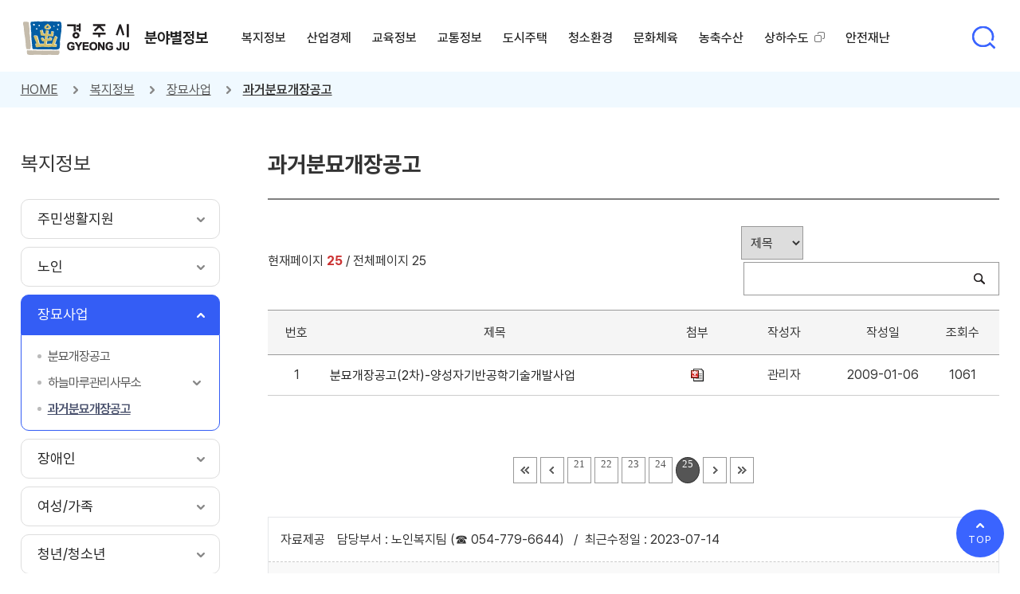

--- FILE ---
content_type: text/html;charset=utf-8
request_url: https://www.gyeongju.go.kr/area/page.do?pageNo=25&srchVoteType=-1&parm_mnu_uid=0&srchEnable=1&srchKeyword=&srchBgpUid=-1&srchSDate=1960-01-01&srchColumn=&srchEDate=9999-12-31&mnu_uid=1590&
body_size: 138151
content:














	
		
		
		
		
	

	
		
		
		
		
	

	
		
		
		
		
	

	
		
		
		
		
	




<!DOCTYPE html>
<html lang="ko">
<head>
<title>


	
		
		
		과거분묘개장공고 |
	

	
		
		 장묘사업 |
		
	

	
		
		
		복지정보 |
	

	
		
		
		
	

경주시 - Golden City ( Beautiful Gyeongju )
</title>


<meta http-equiv="Content-Type" content="text/html; charset=utf-8" />
<meta http-equiv="X-UA-Compatible" content="IE=Edge" />
<meta name="viewport" content="width=device-width, initial-scale=1, maximum-scale=3, minimum-scale=1, user-scalable=yes" />
<meta name="format-detection" content="telephone=no">
<meta name="robots" content="all">
<meta name="title" content="경주시, 경주시홈페이지, 경주시 - Golden City ( Beautiful Gyeongju )">
<meta name="subject" content="경주시, 경주시홈페이지, 경주시 - Golden City ( Beautiful Gyeongju )">
<meta name="keywords" content="경주시, 경주시홈페이지, 경주시 - Golden City ( Beautiful Gyeongju )">
<meta name="description" content="경주시 홈페이지에 오신것을 환영합니다.">
<meta name="author" content="경주시, 경주시홈페이지">
<meta property="og:type" content="website">
<meta property="og:title" id="ogtitle" content="경주시, 경주시홈페이지">
<meta property="og:description" content="경주시 홈페이지에 오신것을 환영합니다.">

<!--[if lt IE 9]>
  <script src="/design/common/js/html5shiv.min.js"></script>
<![endif]-->
<!--[if lte IE 8]>
  <script>
   alert('IE 8이하 버젼을 사용하고 있습니다. IE9이상으로 Upgrade 하셔야 정상적인 화면을 보실수있습니다.');
  </script>
<![endif]-->
<script src="/design/common/js/jquery-1.11.3.min.js"></script>

<script src="/design/common/js/jquery-ui.min.js"></script>
<script src="/design/common/js/jquery.bxslider.min.js"></script>
<script src="/design/common/js/scrollbanner.js"></script>
<script src="/design/common/js/slick.js"></script>
<script src="/design/common/js/utility.js"></script>
<script src="/design/ko2022/js/layout.js"></script>

<link rel="stylesheet" href="/design/common/css/slick.css">
<link rel="stylesheet" href="/design/common/css/common_rem.css">
<link rel="stylesheet" href="/design/ko2022/css/layout.css">
<link rel="stylesheet" href="/design/area2022/css/layout.css">


<!-- 서브 -->
<script src="https://code.jquery.com/jquery-1.12.4.js"></script>
<script src="https://code.jquery.com/ui/1.12.1/jquery-ui.js"></script>
<link rel="stylesheet" href="https://code.jquery.com/ui/1.12.1/themes/base/jquery-ui.css">

<script src="/design/common/js/jquery.colorbox.js"></script>
<script src="/design/common/js/jquery.rwdImageMaps.min.js"></script>
<script src="//cdnjs.cloudflare.com/ajax/libs/moment.js/2.24.0/moment.min.js"></script>
<script src="https://developers.kakao.com/sdk/js/kakao.js"></script>
<script>
    // SDK를 초기화 합니다. 사용할 앱의 JavaScript 키를 설정해 주세요.
    Kakao.init('dc83c6ab530545bd2fbba0be7ba1015a'); //★ 수정 할 것
</script>

<script src="/design/ko2022/js/sub.js"></script>
<script src="/design/ko2022/js/content.js"></script>

<link rel="stylesheet" href="/design/common/css/board_rem.css">
<link rel="stylesheet" href="/design/area2022/css/content.css">
<link rel="stylesheet" href="/design/ko2022/css/sub.css">

<script src="/design/common/js/calendar.js"></script>
<script src="/design/common/js/calendar_datepicker.js"></script>
</head>
<body>
    <div id="skipBtn" tabindex="0">
    	<a href="#content">본문 바로가기</a>
    </div>

    








<script>
  function openSearch(kwd){
    window.open("", "searchOpen") ;
    $("#qt").val(kwd);
    $("#RsaSearchForm1").attr("target", "searchOpen");
    $("#RsaSearchForm1").submit() ;
  }
</script>
 <header id="header">
  <div class="wrap">
    <h1><a href="/">경주시 gyeonju</a><a href="./index.do" class="txt">분야별정보</a></h1>
    <nav id="nav">

		








      <ul class="depth1">
      
      
      	
       	

		  <li>
		  <a href="page.do?mnu_uid=739&amp;" target="_self" 
		  class="on ">
		  	<span>복지정보</span></a>

		  	
     		
		    <div class="depth2_wrap">
		      <div>
		        <div class="wrap">
		          <div class="depth2_info">
		            <p class="title">복지정보</p>
                    <a href="https://g.answerny.ai/chatbot/projects/gyeongju/chatbot_gyeongju.html" target="_blank" title="새창열림" class="title_chatbot_wrap">
                        <p class="title_chatbot">경주바로봇<br>(민원상담챗봇)</p>
                    </a>
		          </div>

		          <ul class="depth2">
		          
		          	
		        	
              

		           <li><a href="page.do?mnu_uid=754&amp;" class="off" target="_self" >
		      			<span>주민생활지원</span></a>

		      		  
	      			  
		              <ul class="depth3">

		              
	     				
			        	
                
                
		                <li><a href="page.do?mnu_uid=759&amp;" class="off" target="_self" >
			      			<span>국민기초생활보장제도</span></a></li>
                
					  
	     				
			        	
                
                
		                <li><a href="page.do?mnu_uid=762&amp;" class="off" target="_self" >
			      			<span>자활지원</span></a></li>
                
					  
	     				
			        	
                
                
		                <li><a href="page.do?mnu_uid=765&amp;" class="off" target="_self" >
			      			<span>긴급복지지원</span></a></li>
                
					  
	     				
			        	
                
                
		                <li><a href="page.do?mnu_uid=768&amp;" class="off" target="_self" >
			      			<span>사회복지서비스연계</span></a></li>
                
					  
	     				
			        	
                
                
		                <li><a href="page.do?mnu_uid=769&amp;" class="off" target="_self" >
			      			<span>지역사회서비스</span></a></li>
                
					  
	     				
			        	
                
                
		                <li><a href="page.do?mnu_uid=772&amp;" class="off" target="_self" >
			      			<span>희망복지지원단 서비스</span></a></li>
                
					  
	     				
			        	
			      			
			      		
                
                
		                <li><a href="https://gyeongju.go.kr/dgTown/page.do?mnu_code=dgtlTown006" class="off" target="_blank" title='새창 열림'>
			      			<span>AI안부전화 서비스</span></a></li>
                
					  

		              </ul>
		              
		            </li>
              

		          
		          	
		        	
              

		           <li><a href="page.do?mnu_uid=778&amp;" class="off" target="_self" >
		      			<span>노인</span></a>

		      		  
	      			  
		              <ul class="depth3">

		              
	     				
			        	
                
                
		                <li><a href="page.do?mnu_uid=780&amp;" class="off" target="_self" >
			      			<span>일반현황</span></a></li>
                
					  
	     				
			        	
                
                
		                <li><a href="page.do?mnu_uid=782&amp;" class="off" target="_self" >
			      			<span>복지시설</span></a></li>
                
					  
	     				
			        	
                
                
		                <li><a href="page.do?mnu_uid=792&amp;" class="off" target="_self" >
			      			<span>복지사업</span></a></li>
                
					  
	     				
			        	
                
                
		                <li><a href="page.do?mnu_uid=800&amp;" class="off" target="_self" >
			      			<span>장기요양기관</span></a></li>
                
					  
	     				
			        	
                
                
		                <li><a href="page.do?mnu_uid=803&amp;" class="off" target="_self" >
			      			<span>여가생활</span></a></li>
                
					  
	     				
			        	
                
                
		                <li><a href="page.do?mnu_uid=2709&amp;" class="off" target="_self" >
			      			<span>노인종합복지관</span></a></li>
                
					  

		              </ul>
		              
		            </li>
              

		          
		          	
		        	
              

		           <li><a href="page.do?mnu_uid=1283&amp;" class="off" target="_self" >
		      			<span>장묘사업</span></a>

		      		  
	      			  
		              <ul class="depth3">

		              
	     				
			        	
                
                
		                <li><a href="page.do?mnu_uid=1285&amp;parm_mnu_uid=1644&amp;" class="off" target="_self" >
			      			<span>분묘개장공고</span></a></li>
                
					  
	     				
			        	
                
                
		                <li><a href="page.do?mnu_uid=1287&amp;" class="off" target="_self" >
			      			<span>하늘마루관리사무소</span></a></li>
                
					  
	     				
			        	
                
                
		                <li><a href="page.do?mnu_uid=1590&amp;" class="off" target="_self" >
			      			<span>과거분묘개장공고</span></a></li>
                
					  

		              </ul>
		              
		            </li>
              

		          
		          	
		        	
              

		           <li><a href="page.do?mnu_uid=837&amp;" class="off" target="_self" >
		      			<span>장애인</span></a>

		      		  
	      			  
		              <ul class="depth3">

		              
	     				
			        	
                
                
		                <li><a href="page.do?mnu_uid=840&amp;" class="off" target="_self" >
			      			<span>장애인복지정보</span></a></li>
                
					  
	     				
			        	
                
                
		                <li><a href="page.do?mnu_uid=849&amp;" class="off" target="_self" >
			      			<span>장애인단체</span></a></li>
                
					  
	     				
			        	
                
                
		                <li><a href="page.do?mnu_uid=852&amp;" class="off" target="_self" >
			      			<span>장애인편의시설 사전점검</span></a></li>
                
					  
	     				
			        	
                
                
		                <li><a href="page.do?mnu_uid=1820&amp;parm_mnu_uid=1597&amp;srchBgpUid=406" class="off" target="_self" >
			      			<span>경주시 등록장애인 현황</span></a></li>
                
					  

		              </ul>
		              
		            </li>
              

		          
		          	
		        	
              

		           <li><a href="page.do?mnu_uid=854&amp;" class="off" target="_self" >
		      			<span>여성/가족</span></a>

		      		  
	      			  
		              <ul class="depth3">

		              
	     				
			        	
                
                
		                <li><a href="page.do?mnu_uid=856&amp;" class="off" target="_self" >
			      			<span>여성정책</span></a></li>
                
					  
	     				
			        	
                
                
		                <li><a href="page.do?mnu_uid=857&amp;" class="off" target="_self" >
			      			<span>여성단체</span></a></li>
                
					  
	     				
			        	
                
                
		                <li><a href="page.do?mnu_uid=860&amp;" class="off" target="_self" >
			      			<span>아이돌봄</span></a></li>
                
					  
	     				
			        	
                
                
		                <li><a href="page.do?mnu_uid=863&amp;" class="off" target="_self" >
			      			<span>한부모가족</span></a></li>
                
					  
	     				
			        	
                
                
		                <li><a href="page.do?mnu_uid=3754&amp;" class="off" target="_self" >
			      			<span>청소년부모</span></a></li>
                
					  
	     				
			        	
                
                
		                <li><a href="page.do?mnu_uid=3763&amp;" class="off" target="_self" >
			      			<span>새로일하기센터</span></a></li>
                
					  

		              </ul>
		              
		            </li>
              

		          
		          	
		        	
              

		           <li><a href="page.do?mnu_uid=1682&amp;" class="off" target="_self" >
		      			<span>청년/청소년</span></a>

		      		  
	      			  
		              <ul class="depth3">

		              
	     				
			        	
                
                
		                <li><a href="page.do?mnu_uid=3277&amp;" class="off" target="_self" >
			      			<span>청년정책 의견수렴</span></a></li>
                
					  
	     				
			        	
			      			
			      		
                
                
		                <li><a href="http://godo1539.com" class="off" target="_blank" title='새창 열림'>
			      			<span>청년(청년센터)</span></a></li>
                
					  
	     				
			        	
                
                
		                <li><a href="page.do?mnu_uid=3278&amp;" class="off" target="_self" >
			      			<span>청년사업 마당</span></a></li>
                
					  
	     				
			        	
                
                
		                <li><a href="page.do?mnu_uid=3028&amp;" class="off" target="_self" >
			      			<span>청소년(청소년수련관)</span></a></li>
                
					  
	     				
			        	
                
                
		                <li><a href="page.do?mnu_uid=3853&amp;" class="off" target="_self" >
			      			<span>교복구입비 지원</span></a></li>
                
					  

		              </ul>
		              
		            </li>
              

		          
		          	
		        	
              

		           <li><a href="page.do?mnu_uid=865&amp;" class="off" target="_self" >
		      			<span>다문화</span></a>

		      		  
	      			  
		              <ul class="depth3">

		              
	     				
			        	
                
                
		                <li><a href="page.do?mnu_uid=867&amp;" class="off" target="_self" >
			      			<span>경주시 가족센터</span></a></li>
                
					  
	     				
			        	
			      			
			      		
                
                
		                <li><a href="https://www.liveinkorea.kr/" class="off" target="_blank" title='새창 열림'>
			      			<span>다누리</span></a></li>
                
					  

		              </ul>
		              
		            </li>
              

		          
		          	
		        	
              

		           <li><a href="page.do?mnu_uid=870&amp;" class="off" target="_self" >
		      			<span>아동</span></a>

		      		  
	      			  
		              <ul class="depth3">

		              
	     				
			        	
                
                
		                <li><a href="page.do?mnu_uid=3261&amp;" class="off" target="_self" >
			      			<span>아동친화도시</span></a></li>
                
					  
	     				
			        	
                
                
		                <li><a href="page.do?mnu_uid=872&amp;" class="off" target="_self" >
			      			<span>아동복지일반</span></a></li>
                
					  
	     				
			        	
                
                
		                <li><a href="page.do?mnu_uid=3267&amp;" class="off" target="_self" >
			      			<span>아동보호지원</span></a></li>
                
					  
	     				
			        	
                
                
		                <li><a href="page.do?mnu_uid=877&amp;" class="off" target="_self" >
			      			<span>아동복지시설</span></a></li>
                
					  
	     				
			        	
                
                
		                <li><a href="page.do?mnu_uid=3230&amp;" class="off" target="_self" >
			      			<span>드림스타트사업</span></a></li>
                
					  
	     				
			        	
                
                
		                <li><a href="page.do?mnu_uid=3856&amp;" class="off" target="_self" >
			      			<span>입학축하금 지원</span></a></li>
                
					  

		              </ul>
		              
		            </li>
              

		          
		          	
		        	
              

		           <li><a href="page.do?mnu_uid=889&amp;" class="off" target="_self" >
		      			<span>보육</span></a>

		      		  
	      			  
		              <ul class="depth3">

		              
	     				
			        	
                
                
		                <li><a href="page.do?mnu_uid=899&amp;" class="off" target="_self" >
			      			<span>영유아보육지원</span></a></li>
                
					  
	     				
			        	
                
                
		                <li><a href="page.do?menuIdx=6193&amp;mnu_uid=1597&amp;pageIdx=1&amp;srchBgpUid=375" class="off" target="_blank" title='새창 열림'>
			      			<span>어린이집현황</span></a></li>
                
					  
	     				
			        	
			      			
			      		
                
                
		                <li><a href="http://info.childcare.go.kr/info/main.jsp" class="off" target="_blank" title='새창 열림'>
			      			<span>어린이집정보공개포털</span></a></li>
                
					  

		              </ul>
		              
		            </li>
              

		          
		          	
		        	
              

		           <li><a href="page.do?mnu_uid=3700&amp;" class="off" target="_self" >
		      			<span>생애주기별 인구정책 안내서</span></a>

		      		  
	      			  
		            </li>
              

		          

		          </ul>
		        </div>
		      </div>
		    </div>
		    

		  </li>

		
      	
       	

		  <li>
		  <a href="page.do?mnu_uid=740&amp;" target="_self" 
		  class=" ">
		  	<span>산업경제</span></a>

		  	
     		
		    <div class="depth2_wrap">
		      <div>
		        <div class="wrap">
		          <div class="depth2_info">
		            <p class="title">산업경제</p>
                    <a href="https://g.answerny.ai/chatbot/projects/gyeongju/chatbot_gyeongju.html" target="_blank" title="새창열림" class="title_chatbot_wrap">
                        <p class="title_chatbot">경주바로봇<br>(민원상담챗봇)</p>
                    </a>
		          </div>

		          <ul class="depth2">
		          
		          	
		        	
              

		           <li><a href="page.do?mnu_uid=1723&amp;" class="off" target="_self" >
		      			<span>경제정보</span></a>

		      		  
	      			  
		              <ul class="depth3">

		              
	     				
			        	
                
                
		                <li><a href="page.do?mnu_uid=1724&amp;parm_mnu_uid=1595&amp;&amp;pageIdx=1&amp;srchBgpUid=451" class="off" target="_self" >
			      			<span>우리시 물가(생필품)정보</span></a></li>
                
					  
	     				
			        	
                
                
		                <li><a href="page.do?mnu_uid=1725&amp;" class="off" target="_self" >
			      			<span>착한가격 업소</span></a></li>
                
					  
	     				
			        	
			      			
			      		
                
                
		                <li><a href="http://www.opinet.co.kr" class="off" target="_blank" title='새창 열림'>
			      			<span>주유소 유류가격</span></a></li>
                
					  
	     				
			        	
                
                
		                <li><a href="page.do?mnu_uid=1727&amp;parm_mnu_uid=1595&amp;srchBgpUid=452" class="off" target="_self" >
			      			<span>전통시장 현황</span></a></li>
                
					  
	     				
			        	
                
                
		                <li><a href="page.do?mnu_uid=2113&amp;" class="off" target="_self" >
			      			<span>소상공인지원제도</span></a></li>
                
					  
	     				
			        	
                
                
		                <li><a href="page.do?mnu_uid=2904&amp;" class="off" target="_self" >
			      			<span>경주페이</span></a></li>
                
					  
	     				
			        	
                
                
		                <li><a href="page.do?mnu_uid=3225&amp;" class="off" target="_self" >
			      			<span>경북·경주시 공공배달앱</span></a></li>
                
					  

		              </ul>
		              
		            </li>
              

		          
		          	
		        	
              

		           <li><a href="page.do?mnu_uid=939&amp;" class="off" target="_self" >
		      			<span>기업지원</span></a>

		      		  
	      			  
		              <ul class="depth3">

		              
	     				
			        	
                
                
		                <li><a href="page.do?mnu_uid=3753&amp;" class="off" target="_self" >
			      			<span>중소기업운전자금지원</span></a></li>
                
					  
	     				
			        	
                
                
		                <li><a href="page.do?mnu_uid=947&amp;" class="off" target="_self" >
			      			<span>중소기업상담콜센터</span></a></li>
                
					  
	     				
			        	
                
                
		                <li><a href="page.do?mnu_uid=950&amp;" class="off" target="_self" >
			      			<span>기업지원 가이드</span></a></li>
                
					  
	     				
			        	
                
                
		                <li><a href="page.do?mnu_uid=2822&amp;" class="off" target="_self" >
			      			<span>산업단지 현황</span></a></li>
                
					  

		              </ul>
		              
		            </li>
              

		          
		          	
		        	
              

		           <li><a href="page.do?mnu_uid=952&amp;" class="off" target="_self" >
		      			<span>투자정보</span></a>

		      		  
	      			  
		              <ul class="depth3">

		              
	     				
			        	
                
                
		                <li><a href="page.do?mnu_uid=953&amp;" class="off" target="_self" >
			      			<span>기본현황</span></a></li>
                
					  
	     				
			        	
                
                
		                <li><a href="page.do?mnu_uid=956&amp;" class="off" target="_self" >
			      			<span>투자인센티브</span></a></li>
                
					  
	     				
			        	
                
                
		                <li><a href="page.do?mnu_uid=962&amp;" class="off" target="_self" >
			      			<span>산업입지정보시스템</span></a></li>
                
					  

		              </ul>
		              
		            </li>
              

		          
		          	
		        	
              

		           <li><a href="page.do?mnu_uid=1690&amp;" class="off" target="_self" >
		      			<span>일자리</span></a>

		      		  
	      			  
		              <ul class="depth3">

		              
	     				
			        	
                
                
		                <li><a href="page.do?mnu_uid=1691&amp;" class="off" target="_self" >
			      			<span>지역공동체일자리사업</span></a></li>
                
					  
	     				
			        	
                
                
		                <li><a href="page.do?mnu_uid=1693&amp;" class="off" target="_self" >
			      			<span>공공근로사업</span></a></li>
                
					  
	     				
			        	
                
                
		                <li><a href="page.do?mnu_uid=1694&amp;" class="off" target="_self" >
			      			<span>관련 사이트</span></a></li>
                
					  

		              </ul>
		              
		            </li>
              

		          
		          	
		        	
              

		           <li><a href="page.do?mnu_uid=918&amp;" class="off" target="_self" >
		      			<span>산림녹지</span></a>

		      		  
	      			  
		              <ul class="depth3">

		              
	     				
			        	
                
                
		                <li><a href="page.do?mnu_uid=919&amp;" class="off" target="_self" >
			      			<span>일반현황</span></a></li>
                
					  
	     				
			        	
                
                
		                <li><a href="page.do?mnu_uid=932&amp;" class="off" target="_self" >
			      			<span>산림산업</span></a></li>
                
					  

		              </ul>
		              
		            </li>
              

		          
		          	
		        	
              

		           <li><a href="page.do?mnu_uid=3477&amp;" class="off" target="_self" >
		      			<span>원전주변지역지원</span></a>

		      		  
	      			  
		              <ul class="depth3">

		              
	     				
			        	
                
                
		                <li><a href="page.do?mnu_uid=3478&amp;" class="off" target="_self" >
			      			<span>대상지역 및 지원사업</span></a></li>
                
					  
	     				
			        	
                
                
		                <li><a href="page.do?mnu_uid=3479&amp;" class="off" target="_self" >
			      			<span>지원사업 현황</span></a></li>
                
					  

		              </ul>
		              
		            </li>
              

		          

		          </ul>
		        </div>
		      </div>
		    </div>
		    

		  </li>

		
      	
       	

		  <li>
		  <a href="page.do?mnu_uid=747&amp;" target="_self" 
		  class=" ">
		  	<span>교육정보</span></a>

		  	
     		
		    <div class="depth2_wrap">
		      <div>
		        <div class="wrap">
		          <div class="depth2_info">
		            <p class="title">교육정보</p>
                    <a href="https://g.answerny.ai/chatbot/projects/gyeongju/chatbot_gyeongju.html" target="_blank" title="새창열림" class="title_chatbot_wrap">
                        <p class="title_chatbot">경주바로봇<br>(민원상담챗봇)</p>
                    </a>
		          </div>

		          <ul class="depth2">
		          
		          	
		        	
              

		           <li><a href="page.do?mnu_uid=1859&amp;" class="off" target="_self" >
		      			<span>교육강좌</span></a>

		      		  
	      			  
		            </li>
              

		          
		          	
		        	
		      			
		      		
              

		           <li><a href="http://디지털배움터.kr/" class="off" target="_blank" title='새창 열림'>
		      			<span>디지털 배움터/교육신청</span></a>

		      		  
	      			  
		            </li>
              

		          
		          	
		        	
              

		           <li><a href="page.do?mnu_uid=1005&amp;" class="off" target="_self" >
		      			<span>도서관</span></a>

		      		  
	      			  
		            </li>
              

		          
		          	
		        	
              

		           <li><a href="page.do?mnu_uid=3220&amp;" class="off" target="_self" >
		      			<span>대학교</span></a>

		      		  
	      			  
		            </li>
              

		          
		          	
		        	
              

		           <li><a href="page.do?mnu_uid=1007&amp;" class="off" target="_self" >
		      			<span>교육관련 사이트</span></a>

		      		  
	      			  
		            </li>
              

		          
		          	
		        	
              

		           <li><a href="page.do?mnu_uid=1009&amp;" class="off" target="_self" >
		      			<span>기타교육안내</span></a>

		      		  
	      			  
		            </li>
              

		          

		          </ul>
		        </div>
		      </div>
		    </div>
		    

		  </li>

		
      	
       	

		  <li>
		  <a href="page.do?mnu_uid=741&amp;" target="_self" 
		  class=" ">
		  	<span>교통정보</span></a>

		  	
     		
		    <div class="depth2_wrap">
		      <div>
		        <div class="wrap">
		          <div class="depth2_info">
		            <p class="title">교통정보</p>
                    <a href="https://g.answerny.ai/chatbot/projects/gyeongju/chatbot_gyeongju.html" target="_blank" title="새창열림" class="title_chatbot_wrap">
                        <p class="title_chatbot">경주바로봇<br>(민원상담챗봇)</p>
                    </a>
		          </div>

		          <ul class="depth2">
		          
		          	
		        	
              

		           <li><a href="page.do?mnu_uid=981&amp;" class="off" target="_self" >
		      			<span>시내버스환승안내</span></a>

		      		  
	      			  
		            </li>
              

		          
		          	
		        	
		      			
		      		
              

		           <li><a href="http://its.gyeongju.go.kr/busLineInfo.do" class="off" target="_blank" title='새창 열림'>
		      			<span>버스노선정보</span></a>

		      		  
	      			  
		            </li>
              

		          
		          	
		        	
		      			
		      		
              

		           <li><a href="https://livebus.gyeongju.go.kr/" class="off" target="_blank" title='새창 열림'>
		      			<span>교통정보안내</span></a>

		      		  
	      			  
		            </li>
              

		          
		          	
		        	
              

		           <li><a href="page.do?mnu_uid=986&amp;" class="off" target="_self" >
		      			<span>주정차단속 정보</span></a>

		      		  
	      			  
		              <ul class="depth3">

		              
	     				
			        	
                
                
		                <li><a href="page.do?mnu_uid=3480&amp;" class="off" target="_self" >
			      			<span>주정차단속 알림서비스</span></a></li>
                
					  
	     				
			        	
                
                
		                <li><a href="page.do?mnu_uid=3481&amp;" class="off" target="_self" >
			      			<span>주정차위반 의견진술</span></a></li>
                
					  
	     				
			        	
                
                
		                <li><a href="page.do?mnu_uid=3482&amp;" class="off" target="_self" >
			      			<span>주정차위반 주민신고제</span></a></li>
                
					  

		              </ul>
		              
		            </li>
              

		          
		          	
		        	
              

		           <li><a href="page.do?mnu_uid=987&amp;" class="off" target="_self" >
		      			<span>자동차/건설기계 과태료</span></a>

		      		  
	      			  
		            </li>
              

		          

		          </ul>
		        </div>
		      </div>
		    </div>
		    

		  </li>

		
      	
       	

		  <li>
		  <a href="page.do?mnu_uid=1297&amp;" target="_self" 
		  class=" ">
		  	<span>도시주택</span></a>

		  	
     		
		    <div class="depth2_wrap">
		      <div>
		        <div class="wrap">
		          <div class="depth2_info">
		            <p class="title">도시주택</p>
                    <a href="https://g.answerny.ai/chatbot/projects/gyeongju/chatbot_gyeongju.html" target="_blank" title="새창열림" class="title_chatbot_wrap">
                        <p class="title_chatbot">경주바로봇<br>(민원상담챗봇)</p>
                    </a>
		          </div>

		          <ul class="depth2">
		          
		          	
		        	
              

		           <li><a href="page.do?mnu_uid=1671&amp;" class="off" target="_self" >
		      			<span>부동산 조회</span></a>

		      		  
	      			  
		              <ul class="depth3">

		              
	     				
			        	
                
                
		                <li><a href="page.do?mnu_uid=1912&amp;" class="off" target="_self" >
			      			<span>개별공시지가조회</span></a></li>
                
					  
	     				
			        	
                
                
		                <li><a href="page.do?mnu_uid=2096&amp;" class="off" target="_self" >
			      			<span>개별주택가격조회</span></a></li>
                
					  

		              </ul>
		              
		            </li>
              

		          
		          	
		        	
              

		           <li><a href="page.do?mnu_uid=3805&amp;" class="off" target="_self" >
		      			<span>공유재산</span></a>

		      		  
	      			  
		              <ul class="depth3">

		              
	     				
			        	
                
                
		                <li><a href="page.do?mnu_uid=3806&amp;" class="off" target="_self" >
			      			<span>공유재산 안내</span></a></li>
                
					  
	     				
			        	
                
                
		                <li><a href="page.do?mnu_uid=3808&amp;" class="off" target="_self" >
			      			<span>대부안내 및 매각안내</span></a></li>
                
					  
	     				
			        	
                
                
		                <li><a href="page.do?mnu_uid=3807&amp;" class="off" target="_self" >
			      			<span>공유재산 현황</span></a></li>
                
					  

		              </ul>
		              
		            </li>
              

		          
		          	
		        	
              

		           <li><a href="page.do?mnu_uid=1676&amp;" class="off" target="_self" >
		      			<span>관련사이트안내</span></a>

		      		  
	      			  
		            </li>
              

		          
		          	
		        	
              

		           <li><a href="page.do?mnu_uid=3842&amp;" class="off" target="_self" >
		      			<span>스마트도시</span></a>

		      		  
	      			  
		              <ul class="depth3">

		              
	     				
			        	
                
                
		                <li><a href="page.do?mnu_uid=3843&amp;" class="off" target="_self" >
			      			<span>스마트도시 소개</span></a></li>
                
					  
	     				
			        	
                
                
		                <li><a href="page.do?mnu_uid=3844&amp;" class="off" target="_self" >
			      			<span>중소도시 스마트시티 조성사업</span></a></li>
                
					  
	     				
			        	
			      			
			      		
                
                
		                <li><a href="/livinglab/index.do" class="off" target="_blank" title='새창 열림'>
			      			<span>스마트도시 리빙랩 플랫폼</span></a></li>
                
					  

		              </ul>
		              
		            </li>
              

		          

		          </ul>
		        </div>
		      </div>
		    </div>
		    

		  </li>

		
      	
       	

		  <li>
		  <a href="page.do?mnu_uid=749&amp;" target="_self" 
		  class=" ">
		  	<span>청소환경</span></a>

		  	
     		
		    <div class="depth2_wrap">
		      <div>
		        <div class="wrap">
		          <div class="depth2_info">
		            <p class="title">청소환경</p>
                    <a href="https://g.answerny.ai/chatbot/projects/gyeongju/chatbot_gyeongju.html" target="_blank" title="새창열림" class="title_chatbot_wrap">
                        <p class="title_chatbot">경주바로봇<br>(민원상담챗봇)</p>
                    </a>
		          </div>

		          <ul class="depth2">
		          
		          	
		        	
              

		           <li><a href="page.do?mnu_uid=1011&amp;" class="off" target="_self" >
		      			<span>쓰레기배출안내</span></a>

		      		  
	      			  
		              <ul class="depth3">

		              
	     				
			        	
                
                
		                <li><a href="page.do?mnu_uid=1012&amp;" class="off" target="_self" >
			      			<span>생활쓰레기배출</span></a></li>
                
					  
	     				
			        	
                
                
		                <li><a href="page.do?mnu_uid=1013&amp;" class="off" target="_self" >
			      			<span>재활용품분리배출</span></a></li>
                
					  
	     				
			        	
                
                
		                <li><a href="page.do?mnu_uid=1014&amp;" class="off" target="_self" >
			      			<span>음식물쓰레기배출</span></a></li>
                
					  
	     				
			        	
                
                
		                <li><a href="page.do?mnu_uid=1020&amp;" class="off" target="_self" >
			      			<span>대형폐기물 배출</span></a></li>
                
					  

		              </ul>
		              
		            </li>
              

		          
		          	
		        	
              

		           <li><a href="page.do?mnu_uid=1023&amp;" class="off" target="_self" >
		      			<span>정화조청소</span></a>

		      		  
	      			  
		              <ul class="depth3">

		              
	     				
			        	
                
                
		                <li><a href="page.do?mnu_uid=1024&amp;" class="off" target="_self" >
			      			<span>청소안내</span></a></li>
                
					  

		              </ul>
		              
		            </li>
              

		          
		          	
		        	
              

		           <li><a href="page.do?mnu_uid=1028&amp;" class="off" target="_self" >
		      			<span>환경</span></a>

		      		  
	      			  
		              <ul class="depth3">

		              
	     				
			        	
                
                
		                <li><a href="page.do?mnu_uid=1029&amp;" class="off" target="_self" >
			      			<span>일반현황</span></a></li>
                
					  
	     				
			        	
                
                
		                <li><a href="page.do?mnu_uid=2881&amp;" class="off" target="_self" >
			      			<span>환경분야 지원사업</span></a></li>
                
					  
	     				
			        	
                
                
		                <li><a href="page.do?mnu_uid=3155&amp;" class="off" target="_self" >
			      			<span>석면해체 측정결과</span></a></li>
                
					  
	     				
			        	
                
                
		                <li><a href="page.do?mnu_uid=3027&amp;" class="off" target="_self" >
			      			<span>석면해체 작업현황</span></a></li>
                
					  
	     				
			        	
                
                
		                <li><a href="page.do?mnu_uid=3718&amp;" class="off" target="_self" >
			      			<span>두류공업지역 악취 홈페이지</span></a></li>
                
					  

		              </ul>
		              
		            </li>
              

		          
		          	
		        	
              

		           <li><a href="page.do?mnu_uid=3789&amp;" class="off" target="_self" >
		      			<span>1회용품 사용규제</span></a>

		      		  
	      			  
		            </li>
              

		          

		          </ul>
		        </div>
		      </div>
		    </div>
		    

		  </li>

		
      	
       	

		  <li>
		  <a href="page.do?mnu_uid=1312&amp;" target="_self" 
		  class=" ">
		  	<span>문화체육</span></a>

		  	
     		
		    <div class="depth2_wrap">
		      <div>
		        <div class="wrap">
		          <div class="depth2_info">
		            <p class="title">문화체육</p>
                    <a href="https://g.answerny.ai/chatbot/projects/gyeongju/chatbot_gyeongju.html" target="_blank" title="새창열림" class="title_chatbot_wrap">
                        <p class="title_chatbot">경주바로봇<br>(민원상담챗봇)</p>
                    </a>
		          </div>

		          <ul class="depth2">
		          
		          	
		        	
              

		           <li><a href="page.do?mnu_uid=1681&amp;" class="off" target="_self" >
		      			<span>체육관련 웹사이트</span></a>

		      		  
	      			  
		            </li>
              

		          
		          	
		        	
		      			
		      		
              

		           <li><a href="/tour/index.do" class="off" target="_blank" title='새창 열림'>
		      			<span>경주문화관광</span></a>

		      		  
	      			  
		            </li>
              

		          

		          </ul>
		        </div>
		      </div>
		    </div>
		    

		  </li>

		
      	
       	

		  <li>
		  <a href="page.do?mnu_uid=1730&amp;" target="_self" 
		  class=" ">
		  	<span>농축수산</span></a>

		  	
     		
		    <div class="depth2_wrap">
		      <div>
		        <div class="wrap">
		          <div class="depth2_info">
		            <p class="title">농축수산</p>
                    <a href="https://g.answerny.ai/chatbot/projects/gyeongju/chatbot_gyeongju.html" target="_blank" title="새창열림" class="title_chatbot_wrap">
                        <p class="title_chatbot">경주바로봇<br>(민원상담챗봇)</p>
                    </a>
		          </div>

		          <ul class="depth2">
		          
		          	
		        	
              

		           <li><a href="page.do?mnu_uid=1730" class="off" target="_self" >
		      			<span>농축특산물</span></a>

		      		  
	      			  
		              <ul class="depth3">

		              
	     				
			        	
                
                
		                <li><a href="page.do?mnu_uid=1730&amp;" class="off" target="_self" >
			      			<span>읍면별주요생산품목</span></a></li>
                
					  
	     				
			        	
                
                
		                <li><a href="page.do?mnu_uid=1731&amp;" class="off" target="_self" >
			      			<span>농산현황</span></a></li>
                
					  
	     				
			        	
                
                
		                <li><a href="page.do?mnu_uid=1732&amp;" class="off" target="_self" >
			      			<span>축산현황</span></a></li>
                
					  
	     				
			        	
                
                
		                <li><a href="page.do?mnu_uid=1733&amp;" class="off" target="_self" >
			      			<span>관련 사이트</span></a></li>
                
					  

		              </ul>
		              
		            </li>
              

		          
		          	
		        	
              

		           <li><a href="page.do?mnu_uid=1037&amp;" class="off" target="_self" >
		      			<span>해양수산</span></a>

		      		  
	      			  
		              <ul class="depth3">

		              
	     				
			        	
                
                
		                <li><a href="page.do?mnu_uid=1038&amp;" class="off" target="_self" >
			      			<span>진행중사업</span></a></li>
                
					  
	     				
			        	
                
                
		                <li><a href="page.do?mnu_uid=1039&amp;" class="off" target="_self" >
			      			<span>완료된사업</span></a></li>
                
					  
	     				
			        	
                
                
		                <li><a href="page.do?mnu_uid=1040&amp;" class="off" target="_self" >
			      			<span>특산물 현황 및 향후 계획</span></a></li>
                
					  
	     				
			        	
			      			
			      		
                
                
		                <li><a href="https://www.mof.go.kr/oceansafety" class="off" target="_blank" title='새창 열림'>
			      			<span>해양·수산물방사능안전정보</span></a></li>
                
					  

		              </ul>
		              
		            </li>
              

		          
		          	
		        	
		      			
		      		
              

		           <li><a href="https://www.gyeongju.go.kr/dgTown/main.do" class="off" target="_blank" title='새창 열림'>
		      			<span>귀농귀촌 경주이음터</span></a>

		      		  
	      			  
		            </li>
              

		          

		          </ul>
		        </div>
		      </div>
		    </div>
		    

		  </li>

		
      	
       	
     	
     	

		  <li>
		  <a href="https://gyeongju.go.kr/water/index.do" target="_blank" title='새창 열림'
		  class=" ">
		  	<span>상하수도</span></a>

		  	
     		

		  </li>

		
      	
       	

		  <li>
		  <a href="page.do?mnu_uid=744&amp;" target="_self" 
		  class=" ">
		  	<span>안전재난</span></a>

		  	
     		
		    <div class="depth2_wrap">
		      <div>
		        <div class="wrap">
		          <div class="depth2_info">
		            <p class="title">안전재난</p>
                    <a href="https://g.answerny.ai/chatbot/projects/gyeongju/chatbot_gyeongju.html" target="_blank" title="새창열림" class="title_chatbot_wrap">
                        <p class="title_chatbot">경주바로봇<br>(민원상담챗봇)</p>
                    </a>
		          </div>

		          <ul class="depth2">
		          
		          	
		        	
              

		           <li><a href="page.do?mnu_uid=1842&amp;" class="off" target="_self" >
		      			<span>국민행동요령</span></a>

		      		  
	      			  
		              <ul class="depth3">

		              
	     				
			        	
                
                
		                <li><a href="page.do?mnu_uid=1843&amp;" class="off" target="_self" >
			      			<span>자연재난행동요령</span></a></li>
                
					  
	     				
			        	
                
                
		                <li><a href="page.do?mnu_uid=1844&amp;" class="off" target="_self" >
			      			<span>사회재난행동요령</span></a></li>
                
					  
	     				
			        	
                
                
		                <li><a href="page.do?mnu_uid=1845&amp;" class="off" target="_self" >
			      			<span>생활안전행동요령</span></a></li>
                
					  
	     				
			        	
                
                
		                <li><a href="page.do?mnu_uid=1846&amp;" class="off" target="_self" >
			      			<span>재난예방대비행동요령</span></a></li>
                
					  
	     				
			        	
			      			
			      		
                
                
		                <li><a href="http://www.safekorea.go.kr/idsiSFK/neo/sfk/cs/contents/prevent/SDIJKM5104.html?menuSeq=784" class="off" target="_blank" title='새창 열림'>
			      			<span>비상대비행동요령</span></a></li>
                
					  
	     				
			        	
			      			
			      		
                
                
		                <li><a href="https://www.safekorea.go.kr/idsiSFK/neo/sfk/cs/contents/prevent/SDIJKM5306.html?menuSeqq" class="off" target="_blank" title='새창 열림'>
			      			<span>반려동물을 위한 재난 대처법</span></a></li>
                
					  

		              </ul>
		              
		            </li>
              

		          
		          	
		        	
              

		           <li><a href="page.do?mnu_uid=2865&amp;" class="off" target="_self" >
		      			<span>민방위</span></a>

		      		  
	      			  
		            </li>
              

		          
		          	
		        	
              

		           <li><a href="page.do?mnu_uid=3433&amp;" class="off" target="_self" >
		      			<span>시민을 위한 보험</span></a>

		      		  
	      			  
		              <ul class="depth3">

		              
	     				
			        	
                
                
		                <li><a href="page.do?mnu_uid=3434&amp;" class="off" target="_self" >
			      			<span>경주시민안전보험</span></a></li>
                
					  
	     				
			        	
                
                
		                <li><a href="page.do?mnu_uid=3440&amp;" class="off" target="_self" >
			      			<span>경주시민 자전거보험</span></a></li>
                
					  
	     				
			        	
                
                
		                <li><a href="page.do?mnu_uid=3441&amp;" class="off" target="_self" >
			      			<span>영조물배상공제보험</span></a></li>
                
					  
	     				
			        	
			      			
			      		
                
                
		                <li><a href="https://www.safekorea.go.kr/idsiSFK/neo/sfk/cs/contents/insurance/SDIJKM2101.html?menuSeq=303" class="off" target="_blank" title='새창 열림'>
			      			<span>풍수해보험</span></a></li>
                
					  
	     				
			        	
                
                
		                <li><a href="page.do?mnu_uid=3443&amp;" class="off" target="_blank" title='새창 열림'>
			      			<span>재난배상책임보험</span></a></li>
                
					  
	     				
			        	
                
                
		                <li><a href="page.do?mnu_uid=3444&amp;" class="off" target="_self" >
			      			<span>농업인안전재해보험</span></a></li>
                
					  
	     				
			        	
                
                
		                <li><a href="page.do?mnu_uid=3447&amp;" class="off" target="_self" >
			      			<span>농작물재해보험</span></a></li>
                
					  
	     				
			        	
			      			
			      		
                
                
		                <li><a href="https://www.gb.go.kr/Main/open_contents/section/farm/page.do?mnu_uid=2796&amp;LARGE_CODE=340&amp;MEDIUM_CODE=10&amp;SMALL_CODE=20" class="off" target="_blank" title='새창 열림'>
			      			<span>야생동물피해보상보험</span></a></li>
                
					  
	     				
			        	
			      			
			      		
                
                
		                <li><a href="http://www.molit.go.kr/USR/policyData/m_34681/dtl.jsp?id=370" class="off" target="_blank" title='새창 열림'>
			      			<span>자동차손해배상보장사업</span></a></li>
                
					  
	     				
			        	
			      			
			      		
                
                
		                <li><a href="" class="off" target="_blank" title='새창 열림'>
			      			<span>범죄피해자 보호·지원제도</span></a></li>
                
					  

		              </ul>
		              
		            </li>
              

		          
		          	
		        	
              

		           <li><a href="page.do?mnu_uid=1742&amp;" class="off" target="_self" >
		      			<span>환경방사선 안전정보</span></a>

		      		  
	      			  
		            </li>
              

		          
		          	
		        	
              

		           <li><a href="page.do?mnu_uid=993&amp;" class="off" target="_self" >
		      			<span>비상대피시설 안내</span></a>

		      		  
	      			  
		            </li>
              

		          
		          	
		        	
              

		           <li><a href="page.do?mnu_uid=988&amp;" class="off" target="_self" >
		      			<span>재난안전 관련 사이트</span></a>

		      		  
	      			  
		            </li>
              

		          
		          	
		        	
              

		           <li><a href="page.do?mnu_uid=2857&amp;" class="off" target="_self" >
		      			<span>코로나바이러스감염증-19</span></a>

		      		  
	      			  
		              <ul class="depth3">

		              
	     				
			        	
                
                
		                <li><a href="page.do?mnu_uid=2890&amp;" class="off" target="_self" >
			      			<span>민생경제안정지원대책</span></a></li>
                
					  
	     				
			        	
                
                
					  
	     				
			        	
                
                
		                <li><a href="page.do?mnu_uid=3226&amp;" class="off" target="_self" >
			      			<span>코로나19 예방접종</span></a></li>
                
					  
	     				
			        	
                
                
		                <li><a href="page.do?mnu_uid=3234&amp;" class="off" target="_self" >
			      			<span>코로나19 예방접종 FAQ</span></a></li>
                
					  

		              </ul>
		              
		            </li>
              

		          

		          </ul>
		        </div>
		      </div>
		    </div>
		    

		  </li>

		
		</ul>


    </nav>
    <div class="right">
      <a href="" id="search_open" class="open">통합검색</a>
      <a href="/area/page.do?mnu_uid=1557&" id="site_map" class="site_map">사이트맵</a>
      <a href="" id="mnav_open" class="site_map">전체메뉴 열기</a>
    </div>
  </div>
  <div class="layout_search">
    <div class="wrap">
      <form id="RsaSearchForm1" method="post" name="RsaSearchForm1" action="https://search.gyeongju.go.kr/RSA/front/Search.jsp" target="_blank" onsubmit="return checkSerData(this)">
        <label for="search_opt" class="hidden">검색범위 선택</label>
        <select name="menu" title="검색범위선택" id="search_opt">
          <option value="통합검색">통합검색</option>
          <option value="직원정보">직원정보</option>
          <option value="메뉴검색">메뉴검색</option>
          <option value="시정소식">시정소식</option>
          <option value="게시판">게시판</option>
          <option value="문화관광">문화관광</option>
          <option value="행사강좌">행사강좌</option>
          <option value="웹페이지">웹페이지</option>
          <option value="첨부문서">첨부문서</option>
          <option value="SNS검색">SNS검색</option>
          <option value="블로그">블로그</option>
          <option value="유튜브">유튜브</option>
        </select>
        <label for="qt" class="hidden">검색어 입력</label>
        <input accesskey="s" name="qt" id="qt" type="text" value="검색어를 입력하세요." onclick="this.value=''" />
        <button type="submit" class="search_btn" title="새창">검색</button>
      </form>
      <div class="keywords">
        <a href="#self" onclick="openSearch('코로나현황');" title="코로나현황 검색 결과페이지 새창 열림">#코로나현황</a>
        <a href="#self" onclick="openSearch('경주문화관광');" title="경주문화관광 검색 결과페이지 새창 열림">#경주문화관광</a>
        <a href="#self" onclick="openSearch('공시지가');" title="공시지가 검색 결과페이지 새창 열림">#공시지가</a>
        <a href="#self" onclick="openSearch('경주알리미');" title="경주알리미 검색 결과페이지 새창 열림">#경주알리미</a>
      </div>
    </div>
  </div>
</header>

<nav id="mnav">
  <div class="scroll">
    <div class="mnav_top">
      <ul>
        <li><a href=""><span>경주시 SNS</span></a>
          <div>
            <a href="https://www.youtube.com/user/Gyeongjucity" target="_blank" title="새창열림">와썹경주</a>
            <a href="https://www.youtube.com/c/thxhdrudwn" target="_blank" title="새창열림">소통경주</a>
            <a href="https://blog.naver.com/gyeongju_e" target="_blank" title="새창열림">블로그</a>
            <a href="https://www.facebook.com/gyeongjulove/" target="_blank" title="새창열림">페이스북</a>
            <a href="https://www.instagram.com/gyeongju_official/" target="_blank" title="새창열림">인스타그램</a>
          </div>
        </li>
        <li><a href="/" target="_blank" title="경주시청 홈페이지 새창 열림"><span>경주시 바로가기</span></a></li>
      </ul>
    </div>

    








      <ul class="depth1">
      
      
      	
       	

		  <li>
		  <a href="page.do?mnu_uid=739&amp;" target="_self" 
		  class="on ">
		  	<span>복지정보</span></a>

		  	
     		
		    <div class="depth2_wrap">
		      <div>
		        <div class="wrap">
		          <div class="depth2_info">
		            <p class="title">복지정보</p>
                    <a href="https://g.answerny.ai/chatbot/projects/gyeongju/chatbot_gyeongju.html" target="_blank" title="새창열림" class="title_chatbot_wrap">
                        <p class="title_chatbot">경주바로봇<br>(민원상담챗봇)</p>
                    </a>
		          </div>

		          <ul class="depth2">
		          
		          	
		        	
              

		           <li><a href="page.do?mnu_uid=754&amp;" class="off" target="_self" >
		      			<span>주민생활지원</span></a>

		      		  
	      			  
		              <ul class="depth3">

		              
	     				
			        	
                
                
		                <li><a href="page.do?mnu_uid=759&amp;" class="off" target="_self" >
			      			<span>국민기초생활보장제도</span></a></li>
                
					  
	     				
			        	
                
                
		                <li><a href="page.do?mnu_uid=762&amp;" class="off" target="_self" >
			      			<span>자활지원</span></a></li>
                
					  
	     				
			        	
                
                
		                <li><a href="page.do?mnu_uid=765&amp;" class="off" target="_self" >
			      			<span>긴급복지지원</span></a></li>
                
					  
	     				
			        	
                
                
		                <li><a href="page.do?mnu_uid=768&amp;" class="off" target="_self" >
			      			<span>사회복지서비스연계</span></a></li>
                
					  
	     				
			        	
                
                
		                <li><a href="page.do?mnu_uid=769&amp;" class="off" target="_self" >
			      			<span>지역사회서비스</span></a></li>
                
					  
	     				
			        	
                
                
		                <li><a href="page.do?mnu_uid=772&amp;" class="off" target="_self" >
			      			<span>희망복지지원단 서비스</span></a></li>
                
					  
	     				
			        	
			      			
			      		
                
                
		                <li><a href="https://gyeongju.go.kr/dgTown/page.do?mnu_code=dgtlTown006" class="off" target="_blank" title='새창 열림'>
			      			<span>AI안부전화 서비스</span></a></li>
                
					  

		              </ul>
		              
		            </li>
              

		          
		          	
		        	
              

		           <li><a href="page.do?mnu_uid=778&amp;" class="off" target="_self" >
		      			<span>노인</span></a>

		      		  
	      			  
		              <ul class="depth3">

		              
	     				
			        	
                
                
		                <li><a href="page.do?mnu_uid=780&amp;" class="off" target="_self" >
			      			<span>일반현황</span></a></li>
                
					  
	     				
			        	
                
                
		                <li><a href="page.do?mnu_uid=782&amp;" class="off" target="_self" >
			      			<span>복지시설</span></a></li>
                
					  
	     				
			        	
                
                
		                <li><a href="page.do?mnu_uid=792&amp;" class="off" target="_self" >
			      			<span>복지사업</span></a></li>
                
					  
	     				
			        	
                
                
		                <li><a href="page.do?mnu_uid=800&amp;" class="off" target="_self" >
			      			<span>장기요양기관</span></a></li>
                
					  
	     				
			        	
                
                
		                <li><a href="page.do?mnu_uid=803&amp;" class="off" target="_self" >
			      			<span>여가생활</span></a></li>
                
					  
	     				
			        	
                
                
		                <li><a href="page.do?mnu_uid=2709&amp;" class="off" target="_self" >
			      			<span>노인종합복지관</span></a></li>
                
					  

		              </ul>
		              
		            </li>
              

		          
		          	
		        	
              

		           <li><a href="page.do?mnu_uid=1283&amp;" class="off" target="_self" >
		      			<span>장묘사업</span></a>

		      		  
	      			  
		              <ul class="depth3">

		              
	     				
			        	
                
                
		                <li><a href="page.do?mnu_uid=1285&amp;parm_mnu_uid=1644&amp;" class="off" target="_self" >
			      			<span>분묘개장공고</span></a></li>
                
					  
	     				
			        	
                
                
		                <li><a href="page.do?mnu_uid=1287&amp;" class="off" target="_self" >
			      			<span>하늘마루관리사무소</span></a></li>
                
					  
	     				
			        	
                
                
		                <li><a href="page.do?mnu_uid=1590&amp;" class="off" target="_self" >
			      			<span>과거분묘개장공고</span></a></li>
                
					  

		              </ul>
		              
		            </li>
              

		          
		          	
		        	
              

		           <li><a href="page.do?mnu_uid=837&amp;" class="off" target="_self" >
		      			<span>장애인</span></a>

		      		  
	      			  
		              <ul class="depth3">

		              
	     				
			        	
                
                
		                <li><a href="page.do?mnu_uid=840&amp;" class="off" target="_self" >
			      			<span>장애인복지정보</span></a></li>
                
					  
	     				
			        	
                
                
		                <li><a href="page.do?mnu_uid=849&amp;" class="off" target="_self" >
			      			<span>장애인단체</span></a></li>
                
					  
	     				
			        	
                
                
		                <li><a href="page.do?mnu_uid=852&amp;" class="off" target="_self" >
			      			<span>장애인편의시설 사전점검</span></a></li>
                
					  
	     				
			        	
                
                
		                <li><a href="page.do?mnu_uid=1820&amp;parm_mnu_uid=1597&amp;srchBgpUid=406" class="off" target="_self" >
			      			<span>경주시 등록장애인 현황</span></a></li>
                
					  

		              </ul>
		              
		            </li>
              

		          
		          	
		        	
              

		           <li><a href="page.do?mnu_uid=854&amp;" class="off" target="_self" >
		      			<span>여성/가족</span></a>

		      		  
	      			  
		              <ul class="depth3">

		              
	     				
			        	
                
                
		                <li><a href="page.do?mnu_uid=856&amp;" class="off" target="_self" >
			      			<span>여성정책</span></a></li>
                
					  
	     				
			        	
                
                
		                <li><a href="page.do?mnu_uid=857&amp;" class="off" target="_self" >
			      			<span>여성단체</span></a></li>
                
					  
	     				
			        	
                
                
		                <li><a href="page.do?mnu_uid=860&amp;" class="off" target="_self" >
			      			<span>아이돌봄</span></a></li>
                
					  
	     				
			        	
                
                
		                <li><a href="page.do?mnu_uid=863&amp;" class="off" target="_self" >
			      			<span>한부모가족</span></a></li>
                
					  
	     				
			        	
                
                
		                <li><a href="page.do?mnu_uid=3754&amp;" class="off" target="_self" >
			      			<span>청소년부모</span></a></li>
                
					  
	     				
			        	
                
                
		                <li><a href="page.do?mnu_uid=3763&amp;" class="off" target="_self" >
			      			<span>새로일하기센터</span></a></li>
                
					  

		              </ul>
		              
		            </li>
              

		          
		          	
		        	
              

		           <li><a href="page.do?mnu_uid=1682&amp;" class="off" target="_self" >
		      			<span>청년/청소년</span></a>

		      		  
	      			  
		              <ul class="depth3">

		              
	     				
			        	
                
                
		                <li><a href="page.do?mnu_uid=3277&amp;" class="off" target="_self" >
			      			<span>청년정책 의견수렴</span></a></li>
                
					  
	     				
			        	
			      			
			      		
                
                
		                <li><a href="http://godo1539.com" class="off" target="_blank" title='새창 열림'>
			      			<span>청년(청년센터)</span></a></li>
                
					  
	     				
			        	
                
                
		                <li><a href="page.do?mnu_uid=3278&amp;" class="off" target="_self" >
			      			<span>청년사업 마당</span></a></li>
                
					  
	     				
			        	
                
                
		                <li><a href="page.do?mnu_uid=3028&amp;" class="off" target="_self" >
			      			<span>청소년(청소년수련관)</span></a></li>
                
					  
	     				
			        	
                
                
		                <li><a href="page.do?mnu_uid=3853&amp;" class="off" target="_self" >
			      			<span>교복구입비 지원</span></a></li>
                
					  

		              </ul>
		              
		            </li>
              

		          
		          	
		        	
              

		           <li><a href="page.do?mnu_uid=865&amp;" class="off" target="_self" >
		      			<span>다문화</span></a>

		      		  
	      			  
		              <ul class="depth3">

		              
	     				
			        	
                
                
		                <li><a href="page.do?mnu_uid=867&amp;" class="off" target="_self" >
			      			<span>경주시 가족센터</span></a></li>
                
					  
	     				
			        	
			      			
			      		
                
                
		                <li><a href="https://www.liveinkorea.kr/" class="off" target="_blank" title='새창 열림'>
			      			<span>다누리</span></a></li>
                
					  

		              </ul>
		              
		            </li>
              

		          
		          	
		        	
              

		           <li><a href="page.do?mnu_uid=870&amp;" class="off" target="_self" >
		      			<span>아동</span></a>

		      		  
	      			  
		              <ul class="depth3">

		              
	     				
			        	
                
                
		                <li><a href="page.do?mnu_uid=3261&amp;" class="off" target="_self" >
			      			<span>아동친화도시</span></a></li>
                
					  
	     				
			        	
                
                
		                <li><a href="page.do?mnu_uid=872&amp;" class="off" target="_self" >
			      			<span>아동복지일반</span></a></li>
                
					  
	     				
			        	
                
                
		                <li><a href="page.do?mnu_uid=3267&amp;" class="off" target="_self" >
			      			<span>아동보호지원</span></a></li>
                
					  
	     				
			        	
                
                
		                <li><a href="page.do?mnu_uid=877&amp;" class="off" target="_self" >
			      			<span>아동복지시설</span></a></li>
                
					  
	     				
			        	
                
                
		                <li><a href="page.do?mnu_uid=3230&amp;" class="off" target="_self" >
			      			<span>드림스타트사업</span></a></li>
                
					  
	     				
			        	
                
                
		                <li><a href="page.do?mnu_uid=3856&amp;" class="off" target="_self" >
			      			<span>입학축하금 지원</span></a></li>
                
					  

		              </ul>
		              
		            </li>
              

		          
		          	
		        	
              

		           <li><a href="page.do?mnu_uid=889&amp;" class="off" target="_self" >
		      			<span>보육</span></a>

		      		  
	      			  
		              <ul class="depth3">

		              
	     				
			        	
                
                
		                <li><a href="page.do?mnu_uid=899&amp;" class="off" target="_self" >
			      			<span>영유아보육지원</span></a></li>
                
					  
	     				
			        	
                
                
		                <li><a href="page.do?menuIdx=6193&amp;mnu_uid=1597&amp;pageIdx=1&amp;srchBgpUid=375" class="off" target="_blank" title='새창 열림'>
			      			<span>어린이집현황</span></a></li>
                
					  
	     				
			        	
			      			
			      		
                
                
		                <li><a href="http://info.childcare.go.kr/info/main.jsp" class="off" target="_blank" title='새창 열림'>
			      			<span>어린이집정보공개포털</span></a></li>
                
					  

		              </ul>
		              
		            </li>
              

		          
		          	
		        	
              

		           <li><a href="page.do?mnu_uid=3700&amp;" class="off" target="_self" >
		      			<span>생애주기별 인구정책 안내서</span></a>

		      		  
	      			  
		            </li>
              

		          

		          </ul>
		        </div>
		      </div>
		    </div>
		    

		  </li>

		
      	
       	

		  <li>
		  <a href="page.do?mnu_uid=740&amp;" target="_self" 
		  class=" ">
		  	<span>산업경제</span></a>

		  	
     		
		    <div class="depth2_wrap">
		      <div>
		        <div class="wrap">
		          <div class="depth2_info">
		            <p class="title">산업경제</p>
                    <a href="https://g.answerny.ai/chatbot/projects/gyeongju/chatbot_gyeongju.html" target="_blank" title="새창열림" class="title_chatbot_wrap">
                        <p class="title_chatbot">경주바로봇<br>(민원상담챗봇)</p>
                    </a>
		          </div>

		          <ul class="depth2">
		          
		          	
		        	
              

		           <li><a href="page.do?mnu_uid=1723&amp;" class="off" target="_self" >
		      			<span>경제정보</span></a>

		      		  
	      			  
		              <ul class="depth3">

		              
	     				
			        	
                
                
		                <li><a href="page.do?mnu_uid=1724&amp;parm_mnu_uid=1595&amp;&amp;pageIdx=1&amp;srchBgpUid=451" class="off" target="_self" >
			      			<span>우리시 물가(생필품)정보</span></a></li>
                
					  
	     				
			        	
                
                
		                <li><a href="page.do?mnu_uid=1725&amp;" class="off" target="_self" >
			      			<span>착한가격 업소</span></a></li>
                
					  
	     				
			        	
			      			
			      		
                
                
		                <li><a href="http://www.opinet.co.kr" class="off" target="_blank" title='새창 열림'>
			      			<span>주유소 유류가격</span></a></li>
                
					  
	     				
			        	
                
                
		                <li><a href="page.do?mnu_uid=1727&amp;parm_mnu_uid=1595&amp;srchBgpUid=452" class="off" target="_self" >
			      			<span>전통시장 현황</span></a></li>
                
					  
	     				
			        	
                
                
		                <li><a href="page.do?mnu_uid=2113&amp;" class="off" target="_self" >
			      			<span>소상공인지원제도</span></a></li>
                
					  
	     				
			        	
                
                
		                <li><a href="page.do?mnu_uid=2904&amp;" class="off" target="_self" >
			      			<span>경주페이</span></a></li>
                
					  
	     				
			        	
                
                
		                <li><a href="page.do?mnu_uid=3225&amp;" class="off" target="_self" >
			      			<span>경북·경주시 공공배달앱</span></a></li>
                
					  

		              </ul>
		              
		            </li>
              

		          
		          	
		        	
              

		           <li><a href="page.do?mnu_uid=939&amp;" class="off" target="_self" >
		      			<span>기업지원</span></a>

		      		  
	      			  
		              <ul class="depth3">

		              
	     				
			        	
                
                
		                <li><a href="page.do?mnu_uid=3753&amp;" class="off" target="_self" >
			      			<span>중소기업운전자금지원</span></a></li>
                
					  
	     				
			        	
                
                
		                <li><a href="page.do?mnu_uid=947&amp;" class="off" target="_self" >
			      			<span>중소기업상담콜센터</span></a></li>
                
					  
	     				
			        	
                
                
		                <li><a href="page.do?mnu_uid=950&amp;" class="off" target="_self" >
			      			<span>기업지원 가이드</span></a></li>
                
					  
	     				
			        	
                
                
		                <li><a href="page.do?mnu_uid=2822&amp;" class="off" target="_self" >
			      			<span>산업단지 현황</span></a></li>
                
					  

		              </ul>
		              
		            </li>
              

		          
		          	
		        	
              

		           <li><a href="page.do?mnu_uid=952&amp;" class="off" target="_self" >
		      			<span>투자정보</span></a>

		      		  
	      			  
		              <ul class="depth3">

		              
	     				
			        	
                
                
		                <li><a href="page.do?mnu_uid=953&amp;" class="off" target="_self" >
			      			<span>기본현황</span></a></li>
                
					  
	     				
			        	
                
                
		                <li><a href="page.do?mnu_uid=956&amp;" class="off" target="_self" >
			      			<span>투자인센티브</span></a></li>
                
					  
	     				
			        	
                
                
		                <li><a href="page.do?mnu_uid=962&amp;" class="off" target="_self" >
			      			<span>산업입지정보시스템</span></a></li>
                
					  

		              </ul>
		              
		            </li>
              

		          
		          	
		        	
              

		           <li><a href="page.do?mnu_uid=1690&amp;" class="off" target="_self" >
		      			<span>일자리</span></a>

		      		  
	      			  
		              <ul class="depth3">

		              
	     				
			        	
                
                
		                <li><a href="page.do?mnu_uid=1691&amp;" class="off" target="_self" >
			      			<span>지역공동체일자리사업</span></a></li>
                
					  
	     				
			        	
                
                
		                <li><a href="page.do?mnu_uid=1693&amp;" class="off" target="_self" >
			      			<span>공공근로사업</span></a></li>
                
					  
	     				
			        	
                
                
		                <li><a href="page.do?mnu_uid=1694&amp;" class="off" target="_self" >
			      			<span>관련 사이트</span></a></li>
                
					  

		              </ul>
		              
		            </li>
              

		          
		          	
		        	
              

		           <li><a href="page.do?mnu_uid=918&amp;" class="off" target="_self" >
		      			<span>산림녹지</span></a>

		      		  
	      			  
		              <ul class="depth3">

		              
	     				
			        	
                
                
		                <li><a href="page.do?mnu_uid=919&amp;" class="off" target="_self" >
			      			<span>일반현황</span></a></li>
                
					  
	     				
			        	
                
                
		                <li><a href="page.do?mnu_uid=932&amp;" class="off" target="_self" >
			      			<span>산림산업</span></a></li>
                
					  

		              </ul>
		              
		            </li>
              

		          
		          	
		        	
              

		           <li><a href="page.do?mnu_uid=3477&amp;" class="off" target="_self" >
		      			<span>원전주변지역지원</span></a>

		      		  
	      			  
		              <ul class="depth3">

		              
	     				
			        	
                
                
		                <li><a href="page.do?mnu_uid=3478&amp;" class="off" target="_self" >
			      			<span>대상지역 및 지원사업</span></a></li>
                
					  
	     				
			        	
                
                
		                <li><a href="page.do?mnu_uid=3479&amp;" class="off" target="_self" >
			      			<span>지원사업 현황</span></a></li>
                
					  

		              </ul>
		              
		            </li>
              

		          

		          </ul>
		        </div>
		      </div>
		    </div>
		    

		  </li>

		
      	
       	

		  <li>
		  <a href="page.do?mnu_uid=747&amp;" target="_self" 
		  class=" ">
		  	<span>교육정보</span></a>

		  	
     		
		    <div class="depth2_wrap">
		      <div>
		        <div class="wrap">
		          <div class="depth2_info">
		            <p class="title">교육정보</p>
                    <a href="https://g.answerny.ai/chatbot/projects/gyeongju/chatbot_gyeongju.html" target="_blank" title="새창열림" class="title_chatbot_wrap">
                        <p class="title_chatbot">경주바로봇<br>(민원상담챗봇)</p>
                    </a>
		          </div>

		          <ul class="depth2">
		          
		          	
		        	
              

		           <li><a href="page.do?mnu_uid=1859&amp;" class="off" target="_self" >
		      			<span>교육강좌</span></a>

		      		  
	      			  
		            </li>
              

		          
		          	
		        	
		      			
		      		
              

		           <li><a href="http://디지털배움터.kr/" class="off" target="_blank" title='새창 열림'>
		      			<span>디지털 배움터/교육신청</span></a>

		      		  
	      			  
		            </li>
              

		          
		          	
		        	
              

		           <li><a href="page.do?mnu_uid=1005&amp;" class="off" target="_self" >
		      			<span>도서관</span></a>

		      		  
	      			  
		            </li>
              

		          
		          	
		        	
              

		           <li><a href="page.do?mnu_uid=3220&amp;" class="off" target="_self" >
		      			<span>대학교</span></a>

		      		  
	      			  
		            </li>
              

		          
		          	
		        	
              

		           <li><a href="page.do?mnu_uid=1007&amp;" class="off" target="_self" >
		      			<span>교육관련 사이트</span></a>

		      		  
	      			  
		            </li>
              

		          
		          	
		        	
              

		           <li><a href="page.do?mnu_uid=1009&amp;" class="off" target="_self" >
		      			<span>기타교육안내</span></a>

		      		  
	      			  
		            </li>
              

		          

		          </ul>
		        </div>
		      </div>
		    </div>
		    

		  </li>

		
      	
       	

		  <li>
		  <a href="page.do?mnu_uid=741&amp;" target="_self" 
		  class=" ">
		  	<span>교통정보</span></a>

		  	
     		
		    <div class="depth2_wrap">
		      <div>
		        <div class="wrap">
		          <div class="depth2_info">
		            <p class="title">교통정보</p>
                    <a href="https://g.answerny.ai/chatbot/projects/gyeongju/chatbot_gyeongju.html" target="_blank" title="새창열림" class="title_chatbot_wrap">
                        <p class="title_chatbot">경주바로봇<br>(민원상담챗봇)</p>
                    </a>
		          </div>

		          <ul class="depth2">
		          
		          	
		        	
              

		           <li><a href="page.do?mnu_uid=981&amp;" class="off" target="_self" >
		      			<span>시내버스환승안내</span></a>

		      		  
	      			  
		            </li>
              

		          
		          	
		        	
		      			
		      		
              

		           <li><a href="http://its.gyeongju.go.kr/busLineInfo.do" class="off" target="_blank" title='새창 열림'>
		      			<span>버스노선정보</span></a>

		      		  
	      			  
		            </li>
              

		          
		          	
		        	
		      			
		      		
              

		           <li><a href="https://livebus.gyeongju.go.kr/" class="off" target="_blank" title='새창 열림'>
		      			<span>교통정보안내</span></a>

		      		  
	      			  
		            </li>
              

		          
		          	
		        	
              

		           <li><a href="page.do?mnu_uid=986&amp;" class="off" target="_self" >
		      			<span>주정차단속 정보</span></a>

		      		  
	      			  
		              <ul class="depth3">

		              
	     				
			        	
                
                
		                <li><a href="page.do?mnu_uid=3480&amp;" class="off" target="_self" >
			      			<span>주정차단속 알림서비스</span></a></li>
                
					  
	     				
			        	
                
                
		                <li><a href="page.do?mnu_uid=3481&amp;" class="off" target="_self" >
			      			<span>주정차위반 의견진술</span></a></li>
                
					  
	     				
			        	
                
                
		                <li><a href="page.do?mnu_uid=3482&amp;" class="off" target="_self" >
			      			<span>주정차위반 주민신고제</span></a></li>
                
					  

		              </ul>
		              
		            </li>
              

		          
		          	
		        	
              

		           <li><a href="page.do?mnu_uid=987&amp;" class="off" target="_self" >
		      			<span>자동차/건설기계 과태료</span></a>

		      		  
	      			  
		            </li>
              

		          

		          </ul>
		        </div>
		      </div>
		    </div>
		    

		  </li>

		
      	
       	

		  <li>
		  <a href="page.do?mnu_uid=1297&amp;" target="_self" 
		  class=" ">
		  	<span>도시주택</span></a>

		  	
     		
		    <div class="depth2_wrap">
		      <div>
		        <div class="wrap">
		          <div class="depth2_info">
		            <p class="title">도시주택</p>
                    <a href="https://g.answerny.ai/chatbot/projects/gyeongju/chatbot_gyeongju.html" target="_blank" title="새창열림" class="title_chatbot_wrap">
                        <p class="title_chatbot">경주바로봇<br>(민원상담챗봇)</p>
                    </a>
		          </div>

		          <ul class="depth2">
		          
		          	
		        	
              

		           <li><a href="page.do?mnu_uid=1671&amp;" class="off" target="_self" >
		      			<span>부동산 조회</span></a>

		      		  
	      			  
		              <ul class="depth3">

		              
	     				
			        	
                
                
		                <li><a href="page.do?mnu_uid=1912&amp;" class="off" target="_self" >
			      			<span>개별공시지가조회</span></a></li>
                
					  
	     				
			        	
                
                
		                <li><a href="page.do?mnu_uid=2096&amp;" class="off" target="_self" >
			      			<span>개별주택가격조회</span></a></li>
                
					  

		              </ul>
		              
		            </li>
              

		          
		          	
		        	
              

		           <li><a href="page.do?mnu_uid=3805&amp;" class="off" target="_self" >
		      			<span>공유재산</span></a>

		      		  
	      			  
		              <ul class="depth3">

		              
	     				
			        	
                
                
		                <li><a href="page.do?mnu_uid=3806&amp;" class="off" target="_self" >
			      			<span>공유재산 안내</span></a></li>
                
					  
	     				
			        	
                
                
		                <li><a href="page.do?mnu_uid=3808&amp;" class="off" target="_self" >
			      			<span>대부안내 및 매각안내</span></a></li>
                
					  
	     				
			        	
                
                
		                <li><a href="page.do?mnu_uid=3807&amp;" class="off" target="_self" >
			      			<span>공유재산 현황</span></a></li>
                
					  

		              </ul>
		              
		            </li>
              

		          
		          	
		        	
              

		           <li><a href="page.do?mnu_uid=1676&amp;" class="off" target="_self" >
		      			<span>관련사이트안내</span></a>

		      		  
	      			  
		            </li>
              

		          
		          	
		        	
              

		           <li><a href="page.do?mnu_uid=3842&amp;" class="off" target="_self" >
		      			<span>스마트도시</span></a>

		      		  
	      			  
		              <ul class="depth3">

		              
	     				
			        	
                
                
		                <li><a href="page.do?mnu_uid=3843&amp;" class="off" target="_self" >
			      			<span>스마트도시 소개</span></a></li>
                
					  
	     				
			        	
                
                
		                <li><a href="page.do?mnu_uid=3844&amp;" class="off" target="_self" >
			      			<span>중소도시 스마트시티 조성사업</span></a></li>
                
					  
	     				
			        	
			      			
			      		
                
                
		                <li><a href="/livinglab/index.do" class="off" target="_blank" title='새창 열림'>
			      			<span>스마트도시 리빙랩 플랫폼</span></a></li>
                
					  

		              </ul>
		              
		            </li>
              

		          

		          </ul>
		        </div>
		      </div>
		    </div>
		    

		  </li>

		
      	
       	

		  <li>
		  <a href="page.do?mnu_uid=749&amp;" target="_self" 
		  class=" ">
		  	<span>청소환경</span></a>

		  	
     		
		    <div class="depth2_wrap">
		      <div>
		        <div class="wrap">
		          <div class="depth2_info">
		            <p class="title">청소환경</p>
                    <a href="https://g.answerny.ai/chatbot/projects/gyeongju/chatbot_gyeongju.html" target="_blank" title="새창열림" class="title_chatbot_wrap">
                        <p class="title_chatbot">경주바로봇<br>(민원상담챗봇)</p>
                    </a>
		          </div>

		          <ul class="depth2">
		          
		          	
		        	
              

		           <li><a href="page.do?mnu_uid=1011&amp;" class="off" target="_self" >
		      			<span>쓰레기배출안내</span></a>

		      		  
	      			  
		              <ul class="depth3">

		              
	     				
			        	
                
                
		                <li><a href="page.do?mnu_uid=1012&amp;" class="off" target="_self" >
			      			<span>생활쓰레기배출</span></a></li>
                
					  
	     				
			        	
                
                
		                <li><a href="page.do?mnu_uid=1013&amp;" class="off" target="_self" >
			      			<span>재활용품분리배출</span></a></li>
                
					  
	     				
			        	
                
                
		                <li><a href="page.do?mnu_uid=1014&amp;" class="off" target="_self" >
			      			<span>음식물쓰레기배출</span></a></li>
                
					  
	     				
			        	
                
                
		                <li><a href="page.do?mnu_uid=1020&amp;" class="off" target="_self" >
			      			<span>대형폐기물 배출</span></a></li>
                
					  

		              </ul>
		              
		            </li>
              

		          
		          	
		        	
              

		           <li><a href="page.do?mnu_uid=1023&amp;" class="off" target="_self" >
		      			<span>정화조청소</span></a>

		      		  
	      			  
		              <ul class="depth3">

		              
	     				
			        	
                
                
		                <li><a href="page.do?mnu_uid=1024&amp;" class="off" target="_self" >
			      			<span>청소안내</span></a></li>
                
					  

		              </ul>
		              
		            </li>
              

		          
		          	
		        	
              

		           <li><a href="page.do?mnu_uid=1028&amp;" class="off" target="_self" >
		      			<span>환경</span></a>

		      		  
	      			  
		              <ul class="depth3">

		              
	     				
			        	
                
                
		                <li><a href="page.do?mnu_uid=1029&amp;" class="off" target="_self" >
			      			<span>일반현황</span></a></li>
                
					  
	     				
			        	
                
                
		                <li><a href="page.do?mnu_uid=2881&amp;" class="off" target="_self" >
			      			<span>환경분야 지원사업</span></a></li>
                
					  
	     				
			        	
                
                
		                <li><a href="page.do?mnu_uid=3155&amp;" class="off" target="_self" >
			      			<span>석면해체 측정결과</span></a></li>
                
					  
	     				
			        	
                
                
		                <li><a href="page.do?mnu_uid=3027&amp;" class="off" target="_self" >
			      			<span>석면해체 작업현황</span></a></li>
                
					  
	     				
			        	
                
                
		                <li><a href="page.do?mnu_uid=3718&amp;" class="off" target="_self" >
			      			<span>두류공업지역 악취 홈페이지</span></a></li>
                
					  

		              </ul>
		              
		            </li>
              

		          
		          	
		        	
              

		           <li><a href="page.do?mnu_uid=3789&amp;" class="off" target="_self" >
		      			<span>1회용품 사용규제</span></a>

		      		  
	      			  
		            </li>
              

		          

		          </ul>
		        </div>
		      </div>
		    </div>
		    

		  </li>

		
      	
       	

		  <li>
		  <a href="page.do?mnu_uid=1312&amp;" target="_self" 
		  class=" ">
		  	<span>문화체육</span></a>

		  	
     		
		    <div class="depth2_wrap">
		      <div>
		        <div class="wrap">
		          <div class="depth2_info">
		            <p class="title">문화체육</p>
                    <a href="https://g.answerny.ai/chatbot/projects/gyeongju/chatbot_gyeongju.html" target="_blank" title="새창열림" class="title_chatbot_wrap">
                        <p class="title_chatbot">경주바로봇<br>(민원상담챗봇)</p>
                    </a>
		          </div>

		          <ul class="depth2">
		          
		          	
		        	
              

		           <li><a href="page.do?mnu_uid=1681&amp;" class="off" target="_self" >
		      			<span>체육관련 웹사이트</span></a>

		      		  
	      			  
		            </li>
              

		          
		          	
		        	
		      			
		      		
              

		           <li><a href="/tour/index.do" class="off" target="_blank" title='새창 열림'>
		      			<span>경주문화관광</span></a>

		      		  
	      			  
		            </li>
              

		          

		          </ul>
		        </div>
		      </div>
		    </div>
		    

		  </li>

		
      	
       	

		  <li>
		  <a href="page.do?mnu_uid=1730&amp;" target="_self" 
		  class=" ">
		  	<span>농축수산</span></a>

		  	
     		
		    <div class="depth2_wrap">
		      <div>
		        <div class="wrap">
		          <div class="depth2_info">
		            <p class="title">농축수산</p>
                    <a href="https://g.answerny.ai/chatbot/projects/gyeongju/chatbot_gyeongju.html" target="_blank" title="새창열림" class="title_chatbot_wrap">
                        <p class="title_chatbot">경주바로봇<br>(민원상담챗봇)</p>
                    </a>
		          </div>

		          <ul class="depth2">
		          
		          	
		        	
              

		           <li><a href="page.do?mnu_uid=1730" class="off" target="_self" >
		      			<span>농축특산물</span></a>

		      		  
	      			  
		              <ul class="depth3">

		              
	     				
			        	
                
                
		                <li><a href="page.do?mnu_uid=1730&amp;" class="off" target="_self" >
			      			<span>읍면별주요생산품목</span></a></li>
                
					  
	     				
			        	
                
                
		                <li><a href="page.do?mnu_uid=1731&amp;" class="off" target="_self" >
			      			<span>농산현황</span></a></li>
                
					  
	     				
			        	
                
                
		                <li><a href="page.do?mnu_uid=1732&amp;" class="off" target="_self" >
			      			<span>축산현황</span></a></li>
                
					  
	     				
			        	
                
                
		                <li><a href="page.do?mnu_uid=1733&amp;" class="off" target="_self" >
			      			<span>관련 사이트</span></a></li>
                
					  

		              </ul>
		              
		            </li>
              

		          
		          	
		        	
              

		           <li><a href="page.do?mnu_uid=1037&amp;" class="off" target="_self" >
		      			<span>해양수산</span></a>

		      		  
	      			  
		              <ul class="depth3">

		              
	     				
			        	
                
                
		                <li><a href="page.do?mnu_uid=1038&amp;" class="off" target="_self" >
			      			<span>진행중사업</span></a></li>
                
					  
	     				
			        	
                
                
		                <li><a href="page.do?mnu_uid=1039&amp;" class="off" target="_self" >
			      			<span>완료된사업</span></a></li>
                
					  
	     				
			        	
                
                
		                <li><a href="page.do?mnu_uid=1040&amp;" class="off" target="_self" >
			      			<span>특산물 현황 및 향후 계획</span></a></li>
                
					  
	     				
			        	
			      			
			      		
                
                
		                <li><a href="https://www.mof.go.kr/oceansafety" class="off" target="_blank" title='새창 열림'>
			      			<span>해양·수산물방사능안전정보</span></a></li>
                
					  

		              </ul>
		              
		            </li>
              

		          
		          	
		        	
		      			
		      		
              

		           <li><a href="https://www.gyeongju.go.kr/dgTown/main.do" class="off" target="_blank" title='새창 열림'>
		      			<span>귀농귀촌 경주이음터</span></a>

		      		  
	      			  
		            </li>
              

		          

		          </ul>
		        </div>
		      </div>
		    </div>
		    

		  </li>

		
      	
       	
     	
     	

		  <li>
		  <a href="https://gyeongju.go.kr/water/index.do" target="_blank" title='새창 열림'
		  class=" ">
		  	<span>상하수도</span></a>

		  	
     		

		  </li>

		
      	
       	

		  <li>
		  <a href="page.do?mnu_uid=744&amp;" target="_self" 
		  class=" ">
		  	<span>안전재난</span></a>

		  	
     		
		    <div class="depth2_wrap">
		      <div>
		        <div class="wrap">
		          <div class="depth2_info">
		            <p class="title">안전재난</p>
                    <a href="https://g.answerny.ai/chatbot/projects/gyeongju/chatbot_gyeongju.html" target="_blank" title="새창열림" class="title_chatbot_wrap">
                        <p class="title_chatbot">경주바로봇<br>(민원상담챗봇)</p>
                    </a>
		          </div>

		          <ul class="depth2">
		          
		          	
		        	
              

		           <li><a href="page.do?mnu_uid=1842&amp;" class="off" target="_self" >
		      			<span>국민행동요령</span></a>

		      		  
	      			  
		              <ul class="depth3">

		              
	     				
			        	
                
                
		                <li><a href="page.do?mnu_uid=1843&amp;" class="off" target="_self" >
			      			<span>자연재난행동요령</span></a></li>
                
					  
	     				
			        	
                
                
		                <li><a href="page.do?mnu_uid=1844&amp;" class="off" target="_self" >
			      			<span>사회재난행동요령</span></a></li>
                
					  
	     				
			        	
                
                
		                <li><a href="page.do?mnu_uid=1845&amp;" class="off" target="_self" >
			      			<span>생활안전행동요령</span></a></li>
                
					  
	     				
			        	
                
                
		                <li><a href="page.do?mnu_uid=1846&amp;" class="off" target="_self" >
			      			<span>재난예방대비행동요령</span></a></li>
                
					  
	     				
			        	
			      			
			      		
                
                
		                <li><a href="http://www.safekorea.go.kr/idsiSFK/neo/sfk/cs/contents/prevent/SDIJKM5104.html?menuSeq=784" class="off" target="_blank" title='새창 열림'>
			      			<span>비상대비행동요령</span></a></li>
                
					  
	     				
			        	
			      			
			      		
                
                
		                <li><a href="https://www.safekorea.go.kr/idsiSFK/neo/sfk/cs/contents/prevent/SDIJKM5306.html?menuSeqq" class="off" target="_blank" title='새창 열림'>
			      			<span>반려동물을 위한 재난 대처법</span></a></li>
                
					  

		              </ul>
		              
		            </li>
              

		          
		          	
		        	
              

		           <li><a href="page.do?mnu_uid=2865&amp;" class="off" target="_self" >
		      			<span>민방위</span></a>

		      		  
	      			  
		            </li>
              

		          
		          	
		        	
              

		           <li><a href="page.do?mnu_uid=3433&amp;" class="off" target="_self" >
		      			<span>시민을 위한 보험</span></a>

		      		  
	      			  
		              <ul class="depth3">

		              
	     				
			        	
                
                
		                <li><a href="page.do?mnu_uid=3434&amp;" class="off" target="_self" >
			      			<span>경주시민안전보험</span></a></li>
                
					  
	     				
			        	
                
                
		                <li><a href="page.do?mnu_uid=3440&amp;" class="off" target="_self" >
			      			<span>경주시민 자전거보험</span></a></li>
                
					  
	     				
			        	
                
                
		                <li><a href="page.do?mnu_uid=3441&amp;" class="off" target="_self" >
			      			<span>영조물배상공제보험</span></a></li>
                
					  
	     				
			        	
			      			
			      		
                
                
		                <li><a href="https://www.safekorea.go.kr/idsiSFK/neo/sfk/cs/contents/insurance/SDIJKM2101.html?menuSeq=303" class="off" target="_blank" title='새창 열림'>
			      			<span>풍수해보험</span></a></li>
                
					  
	     				
			        	
                
                
		                <li><a href="page.do?mnu_uid=3443&amp;" class="off" target="_blank" title='새창 열림'>
			      			<span>재난배상책임보험</span></a></li>
                
					  
	     				
			        	
                
                
		                <li><a href="page.do?mnu_uid=3444&amp;" class="off" target="_self" >
			      			<span>농업인안전재해보험</span></a></li>
                
					  
	     				
			        	
                
                
		                <li><a href="page.do?mnu_uid=3447&amp;" class="off" target="_self" >
			      			<span>농작물재해보험</span></a></li>
                
					  
	     				
			        	
			      			
			      		
                
                
		                <li><a href="https://www.gb.go.kr/Main/open_contents/section/farm/page.do?mnu_uid=2796&amp;LARGE_CODE=340&amp;MEDIUM_CODE=10&amp;SMALL_CODE=20" class="off" target="_blank" title='새창 열림'>
			      			<span>야생동물피해보상보험</span></a></li>
                
					  
	     				
			        	
			      			
			      		
                
                
		                <li><a href="http://www.molit.go.kr/USR/policyData/m_34681/dtl.jsp?id=370" class="off" target="_blank" title='새창 열림'>
			      			<span>자동차손해배상보장사업</span></a></li>
                
					  
	     				
			        	
			      			
			      		
                
                
		                <li><a href="" class="off" target="_blank" title='새창 열림'>
			      			<span>범죄피해자 보호·지원제도</span></a></li>
                
					  

		              </ul>
		              
		            </li>
              

		          
		          	
		        	
              

		           <li><a href="page.do?mnu_uid=1742&amp;" class="off" target="_self" >
		      			<span>환경방사선 안전정보</span></a>

		      		  
	      			  
		            </li>
              

		          
		          	
		        	
              

		           <li><a href="page.do?mnu_uid=993&amp;" class="off" target="_self" >
		      			<span>비상대피시설 안내</span></a>

		      		  
	      			  
		            </li>
              

		          
		          	
		        	
              

		           <li><a href="page.do?mnu_uid=988&amp;" class="off" target="_self" >
		      			<span>재난안전 관련 사이트</span></a>

		      		  
	      			  
		            </li>
              

		          
		          	
		        	
              

		           <li><a href="page.do?mnu_uid=2857&amp;" class="off" target="_self" >
		      			<span>코로나바이러스감염증-19</span></a>

		      		  
	      			  
		              <ul class="depth3">

		              
	     				
			        	
                
                
		                <li><a href="page.do?mnu_uid=2890&amp;" class="off" target="_self" >
			      			<span>민생경제안정지원대책</span></a></li>
                
					  
	     				
			        	
                
                
					  
	     				
			        	
                
                
		                <li><a href="page.do?mnu_uid=3226&amp;" class="off" target="_self" >
			      			<span>코로나19 예방접종</span></a></li>
                
					  
	     				
			        	
                
                
		                <li><a href="page.do?mnu_uid=3234&amp;" class="off" target="_self" >
			      			<span>코로나19 예방접종 FAQ</span></a></li>
                
					  

		              </ul>
		              
		            </li>
              

		          

		          </ul>
		        </div>
		      </div>
		    </div>
		    

		  </li>

		
		</ul>


    <a href="" id="mnav_close">전체메뉴 닫기</a>
  </div>
</nav>



    <main id="container">
      <div class="location">
        <div class="wrap">
          <a href="">HOME</a>
			
				
	       		

				
			
				
	       		

				
				<a href="page.do?mnu_uid=739&amp;" target="_self">복지정보</a>
				
			
				
	       		

				
				<a href="page.do?mnu_uid=1283&amp;" target="_self">장묘사업</a>
				
			
				
	       		

				
				<a href="page.do?mnu_uid=1590&amp;" target="_self">과거분묘개장공고</a>
				
			
        </div>
      </div>
      <div class="wrap">
        <nav id="snb">
          <h2>복지정보</h2>


          <ul class="depth1">

          
	      
       		
       		

	     	<li><a href="page.do?mnu_uid=754&amp;" class='off' target="_self" >
	       			<span>주민생활지원</span></a>

			
	     	
              <ul class="depth2">
              	
              	
	       		
	     		<li><a href="page.do?mnu_uid=759&amp;" class='off' target="_self" >
			       			<span>국민기초생활보장제도</span></a>

				
                </li>
                
              	
	       		
	     		<li><a href="page.do?mnu_uid=762&amp;" class='off' target="_self" >
			       			<span>자활지원</span></a>

				
                </li>
                
              	
	       		
	     		<li><a href="page.do?mnu_uid=765&amp;" class='off' target="_self" >
			       			<span>긴급복지지원</span></a>

				
                </li>
                
              	
	       		
	     		<li><a href="page.do?mnu_uid=768&amp;" class='off' target="_self" >
			       			<span>사회복지서비스연계</span></a>

				
                </li>
                
              	
	       		
	     		<li><a href="page.do?mnu_uid=769&amp;" class='off' target="_self" >
			       			<span>지역사회서비스</span></a>

				
                </li>
                
              	
	       		
	     		<li><a href="page.do?mnu_uid=772&amp;" class='off' target="_self" >
			       			<span>희망복지지원단 서비스</span></a>

				
                </li>
                
              	
	       		
	     			
	     		
	     		<li><a href="https://gyeongju.go.kr/dgTown/page.do?mnu_code=dgtlTown006" class='off' target="_blank" title='새창'>
			       			<span>AI안부전화 서비스</span></a>

				
                </li>
                
              </ul>
            
            </li>
          
       		
       		

	     	<li><a href="page.do?mnu_uid=778&amp;" class='off' target="_self" >
	       			<span>노인</span></a>

			
	     	
              <ul class="depth2">
              	
              	
	       		
	     		<li><a href="page.do?mnu_uid=780&amp;" class='off' target="_self" >
			       			<span>일반현황</span></a>

				
                </li>
                
              	
	       		
	     		<li><a href="page.do?mnu_uid=782&amp;" class='off' target="_self" >
			       			<span>복지시설</span></a>

				
                  <ul class="depth3">
                  	
                  	
		       		
                    <li><a href="page.do?mnu_uid=784&amp;" class='off' target="_self" >
                    	<span>노인복지시설개요</span></a></li>

                  
                  	
		       		
		     			
		     		
                    <li><a href="https://www.gyeongju.go.kr/open_content/ko/page.do?menuIdx=6193&amp;mnu_uid=1597&amp;pageIdx=1&amp;srchBgpUid=369" class='off' target="_blank" title='새창'>
                    	<span>노인복지시설현황</span></a></li>

                  
                  </ul>
				
                </li>
                
              	
	       		
	     		<li><a href="page.do?mnu_uid=792&amp;" class='off' target="_self" >
			       			<span>복지사업</span></a>

				
                  <ul class="depth3">
                  	
                  	
		       		
                    <li><a href="page.do?mnu_uid=795&amp;" class='off' target="_self" >
                    	<span>기초연금지원</span></a></li>

                  
                  	
		       		
                    <li><a href="page.do?mnu_uid=796&amp;" class='off' target="_self" >
                    	<span>노인맞춤돌봄서비스</span></a></li>

                  
                  	
		       		
                    <li><a href="page.do?mnu_uid=2150&amp;" class='off' target="_self" >
                    	<span>독거노인 · 장애인 응급안전안심서비스</span></a></li>

                  
                  	
		       		
                    <li><a href="page.do?mnu_uid=799&amp;" class='off' target="_self" >
                    	<span>무료급식지원</span></a></li>

                  
                  </ul>
				
                </li>
                
              	
	       		
	     		<li><a href="page.do?mnu_uid=800&amp;" class='off' target="_self" >
			       			<span>장기요양기관</span></a>

				
                  <ul class="depth3">
                  	
                  	
		       		
                    <li><a href="page.do?mnu_uid=801&amp;" class='off' target="_self" >
                    	<span>설치,변경,휴폐업</span></a></li>

                  
                  	
		       		
                    <li><a href="page.do?mnu_uid=802&amp;" class='off' target="_self" >
                    	<span>노인장기요양보험</span></a></li>

                  
                  </ul>
				
                </li>
                
              	
	       		
	     		<li><a href="page.do?mnu_uid=803&amp;" class='off' target="_self" >
			       			<span>여가생활</span></a>

				
                  <ul class="depth3">
                  	
                  	
		       		
                    <li><a href="page.do?mnu_uid=804&amp;" class='off' target="_self" >
                    	<span>노인일자리</span></a></li>

                  
                  	
		       		
		     			
		     		
                    <li><a href="https://www.gyeongju.go.kr/open_content/ko/page.do?menuIdx=6193&amp;mnu_uid=1597&amp;pageIdx=1&amp;srchBgpUid=364" class='off' target="_blank" title='새창'>
                    	<span>경로당현황</span></a></li>

                  
                  	
		       		
                    <li><a href="page.do?mnu_uid=807&amp;" class='off' target="_self" >
                    	<span>노인교실</span></a></li>

                  
                  </ul>
				
                </li>
                
              	
	       		
	     		<li><a href="page.do?mnu_uid=2709&amp;" class='off' target="_self" >
			       			<span>노인종합복지관</span></a>

				
                  <ul class="depth3">
                  	
                  	
		       		
                    <li><a href="page.do?mnu_uid=3849&amp;" class='off' target="_self" >
                    	<span>노인종합복지관</span></a></li>

                  
                  	
		       		
                    <li><a href="page.do?mnu_uid=3848&amp;" class='off' target="_self" >
                    	<span>안강분관</span></a></li>

                  
                  	
		       		
                    <li><a href="page.do?mnu_uid=4014&amp;" class='off' target="_self" >
                    	<span>복지관 소식</span></a></li>

                  
                  </ul>
				
                </li>
                
              </ul>
            
            </li>
          
       		
       		

	     	<li><a href="page.do?mnu_uid=1283&amp;" class='active on' target="_self" >
	       			<span>장묘사업</span></a>

			
	     	
              <ul class="depth2">
              	
              	
	       		
	     		<li><a href="page.do?mnu_uid=1285&amp;parm_mnu_uid=1644&amp;" class='off' target="_self" >
			       			<span>분묘개장공고</span></a>

				
                </li>
                
              	
	       		
	     		<li><a href="page.do?mnu_uid=1287&amp;" class='off' target="_self" >
			       			<span>하늘마루관리사무소</span></a>

				
                  <ul class="depth3">
                  	
                  	
		       		
                    <li><a href="page.do?mnu_uid=1288&amp;" class='off' target="_self" >
                    	<span>인사말</span></a></li>

                  
                  	
		       		
                    <li><a href="page.do?mnu_uid=1289&amp;" class='off' target="_self" >
                    	<span>시설 소개</span></a></li>

                  
                  	
		       		
                    <li><a href="page.do?mnu_uid=1290&amp;" class='off' target="_self" >
                    	<span>화장장 안내</span></a></li>

                  
                  	
		       		
                    <li><a href="page.do?mnu_uid=1291&amp;" class='off' target="_self" >
                    	<span>봉안당 안내</span></a></li>

                  
                  	
		       		
                    <li><a href="page.do?mnu_uid=1292&amp;" class='off' target="_self" >
                    	<span>장례식장 안내</span></a></li>

                  
                  	
		       		
		     			
		     		
                    <li><a href="https://15774129.go.kr/" class='off' target="_blank" title='새창'>
                    	<span>e하늘 장사정보시스템</span></a></li>

                  
                  </ul>
				
                </li>
                
              	
	       		
	     		<li><a href="page.do?mnu_uid=1590&amp;" class='active on' target="_self" >
			       			<span>과거분묘개장공고</span></a>

				
                </li>
                
              </ul>
            
            </li>
          
       		
       		

	     	<li><a href="page.do?mnu_uid=837&amp;" class='off' target="_self" >
	       			<span>장애인</span></a>

			
	     	
              <ul class="depth2">
              	
              	
	       		
	     		<li><a href="page.do?mnu_uid=840&amp;" class='off' target="_self" >
			       			<span>장애인복지정보</span></a>

				
                </li>
                
              	
	       		
	     		<li><a href="page.do?mnu_uid=849&amp;" class='off' target="_self" >
			       			<span>장애인단체</span></a>

				
                </li>
                
              	
	       		
	     		<li><a href="page.do?mnu_uid=852&amp;" class='off' target="_self" >
			       			<span>장애인편의시설 사전점검</span></a>

				
                </li>
                
              	
	       		
	     		<li><a href="page.do?mnu_uid=1820&amp;parm_mnu_uid=1597&amp;srchBgpUid=406" class='off' target="_self" >
			       			<span>경주시 등록장애인 현황</span></a>

				
                </li>
                
              </ul>
            
            </li>
          
       		
       		

	     	<li><a href="page.do?mnu_uid=854&amp;" class='off' target="_self" >
	       			<span>여성/가족</span></a>

			
	     	
              <ul class="depth2">
              	
              	
	       		
	     		<li><a href="page.do?mnu_uid=856&amp;" class='off' target="_self" >
			       			<span>여성정책</span></a>

				
                </li>
                
              	
	       		
	     		<li><a href="page.do?mnu_uid=857&amp;" class='off' target="_self" >
			       			<span>여성단체</span></a>

				
                </li>
                
              	
	       		
	     		<li><a href="page.do?mnu_uid=860&amp;" class='off' target="_self" >
			       			<span>아이돌봄</span></a>

				
                </li>
                
              	
	       		
	     		<li><a href="page.do?mnu_uid=863&amp;" class='off' target="_self" >
			       			<span>한부모가족</span></a>

				
                </li>
                
              	
	       		
	     		<li><a href="page.do?mnu_uid=3754&amp;" class='off' target="_self" >
			       			<span>청소년부모</span></a>

				
                </li>
                
              	
	       		
	     		<li><a href="page.do?mnu_uid=3763&amp;" class='off' target="_self" >
			       			<span>새로일하기센터</span></a>

				
                </li>
                
              </ul>
            
            </li>
          
       		
       		

	     	<li><a href="page.do?mnu_uid=1682&amp;" class='off' target="_self" >
	       			<span>청년/청소년</span></a>

			
	     	
              <ul class="depth2">
              	
              	
	       		
	     		<li><a href="page.do?mnu_uid=3277&amp;" class='off' target="_self" >
			       			<span>청년정책 의견수렴</span></a>

				
                </li>
                
              	
	       		
	     			
	     		
	     		<li><a href="http://godo1539.com" class='off' target="_blank" title='새창'>
			       			<span>청년(청년센터)</span></a>

				
                </li>
                
              	
	       		
	     		<li><a href="page.do?mnu_uid=3278&amp;" class='off' target="_self" >
			       			<span>청년사업 마당</span></a>

				
                </li>
                
              	
	       		
	     		<li><a href="page.do?mnu_uid=3028&amp;" class='off' target="_self" >
			       			<span>청소년(청소년수련관)</span></a>

				
                </li>
                
              	
	       		
	     		<li><a href="page.do?mnu_uid=3853&amp;" class='off' target="_self" >
			       			<span>교복구입비 지원</span></a>

				
                  <ul class="depth3">
                  	
                  	
		       		
                    <li><a href="page.do?mnu_uid=3854&amp;" class='off' target="_self" >
                    	<span>교복구입비 안내</span></a></li>

                  
                  	
		       		
                    <li><a href="page.do?mnu_uid=3855&amp;" class='off' target="_self" >
                    	<span>자주 묻는 질문</span></a></li>

                  
                  </ul>
				
                </li>
                
              </ul>
            
            </li>
          
       		
       		

	     	<li><a href="page.do?mnu_uid=865&amp;" class='off' target="_self" >
	       			<span>다문화</span></a>

			
	     	
              <ul class="depth2">
              	
              	
	       		
	     		<li><a href="page.do?mnu_uid=867&amp;" class='off' target="_self" >
			       			<span>경주시 가족센터</span></a>

				
                </li>
                
              	
	       		
	     			
	     		
	     		<li><a href="https://www.liveinkorea.kr/" class='off' target="_blank" title='새창'>
			       			<span>다누리</span></a>

				
                </li>
                
              </ul>
            
            </li>
          
       		
       		

	     	<li><a href="page.do?mnu_uid=870&amp;" class='off' target="_self" >
	       			<span>아동</span></a>

			
	     	
              <ul class="depth2">
              	
              	
	       		
	     		<li><a href="page.do?mnu_uid=3261&amp;" class='off' target="_self" >
			       			<span>아동친화도시</span></a>

				
                  <ul class="depth3">
                  	
                  	
		       		
                    <li><a href="page.do?mnu_uid=3263&amp;" class='off' target="_self" >
                    	<span>아동친화도시란</span></a></li>

                  
                  	
		       		
                    <li><a href="page.do?mnu_uid=3264&amp;" class='off' target="_self" >
                    	<span>아동참여위원회</span></a></li>

                  
                  	
		       		
                    <li><a href="page.do?mnu_uid=3262&amp;" class='off' target="_self" >
                    	<span>아동의견제안</span></a></li>

                  
                  	
		       		
                    <li><a href="page.do?mnu_uid=3265&amp;" class='off' target="_self" >
                    	<span>아동권리 옴부스퍼슨</span></a></li>

                  
                  </ul>
				
                </li>
                
              	
	       		
	     		<li><a href="page.do?mnu_uid=872&amp;" class='off' target="_self" >
			       			<span>아동복지일반</span></a>

				
                </li>
                
              	
	       		
	     		<li><a href="page.do?mnu_uid=3267&amp;" class='off' target="_self" >
			       			<span>아동보호지원</span></a>

				
                </li>
                
              	
	       		
	     		<li><a href="page.do?mnu_uid=877&amp;" class='off' target="_self" >
			       			<span>아동복지시설</span></a>

				
                </li>
                
              	
	       		
	     		<li><a href="page.do?mnu_uid=3230&amp;" class='off' target="_self" >
			       			<span>드림스타트사업</span></a>

				
                </li>
                
              	
	       		
	     		<li><a href="page.do?mnu_uid=3856&amp;" class='off' target="_self" >
			       			<span>입학축하금 지원</span></a>

				
                </li>
                
              </ul>
            
            </li>
          
       		
       		

	     	<li><a href="page.do?mnu_uid=889&amp;" class='off' target="_self" >
	       			<span>보육</span></a>

			
	     	
              <ul class="depth2">
              	
              	
	       		
	     		<li><a href="page.do?mnu_uid=899&amp;" class='off' target="_self" >
			       			<span>영유아보육지원</span></a>

				
                </li>
                
              	
	       		
	     		<li><a href="page.do?menuIdx=6193&amp;mnu_uid=1597&amp;pageIdx=1&amp;srchBgpUid=375" class='off' target="_blank" title='새창'>
			       			<span>어린이집현황</span></a>

				
                </li>
                
              	
	       		
	     			
	     		
	     		<li><a href="http://info.childcare.go.kr/info/main.jsp" class='off' target="_blank" title='새창'>
			       			<span>어린이집정보공개포털</span></a>

				
                </li>
                
              </ul>
            
            </li>
          
       		
       		

	     	<li><a href="page.do?mnu_uid=3700&amp;" class='off' target="_self" >
	       			<span>생애주기별 인구정책 안내서</span></a>

			
	     	
            </li>
          
          </ul>
        </nav>

        <div class="content_wrap">
          <h3>과거분묘개장공고</h3>
 
          <div id="content">
            













	
	

	
	

		
		

		

		
			
			
			
		










					
						
						
						
						
						
					












	
	
	
		











	
	
		
		
		
		
		
		
	










<form id="boardSearchForm" name="searchForm" method="post" action="/area/page.do" class="search_list">
<input type="hidden" name="step" value="1" />
<input type="hidden" name="mnu_uid" value="1590" />
<input type="hidden" name="parm_mnu_uid" value="0" />

<div class="bbsSearch_top_warp">
<p class="page_num">현재페이지 <span class="red"><b>25</b></span> / 전체페이지 25</p>
	<fieldset class="board_search">
		<legend>게시판 리스트 검색</legend>

		
	
	
		<label for="searchType" class="hidden">검색구분 선택</label>
		<select name="srchColumn" id="searchType">
			<option value="bod_title"  >제목</option>

				<option value="con_name"  >작성자</option>
				<option value="con_content"  >내용</option>

		</select>
		<label for="srchKeyword" class="hidden">검색어 입력</label>
		<input type="text" class="inputTxt" name="srchKeyword" id="srchKeyword" value="" />
		<input type="submit" value="검색" class="btn_sch" name="sbtn" title="검색" />
		
	</fieldset>

</div>

</form>






<script>
function colspan_recount() {
    var numOfVisibleRows = jQuery('.board_list_v01 > table > thead > tr> th:visible').length;
		$('.nodata').attr("colspan",numOfVisibleRows);
}

window.onload = function(){
	colspan_recount();
}
window.addEventListener("resize", function() {
  colspan_recount();
})
</script>
<div class="board_list_v01 ">
<table>
	<caption>과거분묘개장공고 게시판 –  번호, 제목, 첨부, 작성자, 작성일, 조회수 로 구성됨</caption>
	<!--
	<colgroup>
		<col width="10%" class="num"/>
<col  class="title"/>
<col width="10%" class="file"/>
<col width="10%" class="w_name"/>
<col width="12%" class="date"/>
<col width="10%" class="hits"/>

	</colgroup>
	-->
	<thead>
		<tr>
<th scope="col" class="num">번호</th>
<th scope="col" class="title">제목</th>
<th scope="col" class="file">첨부</th>
<th scope="col" class="w_name">작성자</th>
<th scope="col" class="date">작성일</th>
<th scope="col" class="hits">조회수</th>
</tr>

	</thead>
	<tbody>
 		<tr>
<td class="num">1</td>
<td class="aL title"><a href="/area/page.do?pageNo=25&amp;pagePrvNxt=1&amp;pageRef=0&amp;pageOrder=0&amp;step=258&amp;parm_bod_uid=2961&amp;srchVoteType=-1&amp;parm_mnu_uid=0&amp;srchEnable=1&amp;srchKeyword=&amp;srchBgpUid=-1&amp;srchSDate=1960-01-01&amp;srchColumn=&amp;srchEDate=9999-12-31&amp;mnu_uid=1590&amp;" title="분묘개장공고(2차)-양성자기반공학기술개발사업">분묘개장공고(2차)-양성자기반공학기술개발사업 &nbsp;</a></td>
<td class="file"><a id="downFiles_4289" class="clsFileDownload" href="#downFiles_4289" onclick="openDownloadFiles(4289);return false;" title="분묘개장공고(2차)-양성자기반공학기술개발사업 게시물의 분묘장공고2차(추가분).hwp 파일 다운로드"><img src="/design/common/img/board/file/file_hwp.gif" alt="hwp 파일" /></a></td>
<td class="w_name">관리자</td>
<td class="date">2009-01-06</td>
<td class="hits">1061</td>
</tr>

	</tbody>
</table>
</div>


<div class="board_btn">
		

		

		
			
			
				
			
		

</div>

<div id="paging_area">
	<div class="paging">
		<a class="pre_end" href="/area/page.do?pageNo=1&amp;srchVoteType=-1&amp;parm_mnu_uid=0&amp;srchEnable=1&amp;srchKeyword=&amp;srchBgpUid=-1&amp;srchSDate=1960-01-01&amp;srchColumn=&amp;srchEDate=9999-12-31&amp;mnu_uid=1590&amp;" title="처음 페이지로 이동합니다"><img class="txtM"  alt="처음 페이지로 이동합니다." src="/design/common/img/board/btn_pg_first.gif"/></a>
 <a class="pre" href="/area/page.do?pageNo=11&amp;srchVoteType=-1&amp;parm_mnu_uid=0&amp;srchEnable=1&amp;srchKeyword=&amp;srchBgpUid=-1&amp;srchSDate=1960-01-01&amp;srchColumn=&amp;srchEDate=9999-12-31&amp;mnu_uid=1590&amp;" title="이전 10페이지로 이동합니다"><img class="txtM"  alt="이전 10페이지로 이동합니다." src="/design/common/img/board/btn_pg_prev.gif"/></a>
 <a href="/area/page.do?pageNo=21&amp;srchVoteType=-1&amp;parm_mnu_uid=0&amp;srchEnable=1&amp;srchKeyword=&amp;srchBgpUid=-1&amp;srchSDate=1960-01-01&amp;srchColumn=&amp;srchEDate=9999-12-31&amp;mnu_uid=1590&amp;" title="21 페이지로 이동">21</a>
<a href="/area/page.do?pageNo=22&amp;srchVoteType=-1&amp;parm_mnu_uid=0&amp;srchEnable=1&amp;srchKeyword=&amp;srchBgpUid=-1&amp;srchSDate=1960-01-01&amp;srchColumn=&amp;srchEDate=9999-12-31&amp;mnu_uid=1590&amp;" title="22 페이지로 이동">22</a>
<a href="/area/page.do?pageNo=23&amp;srchVoteType=-1&amp;parm_mnu_uid=0&amp;srchEnable=1&amp;srchKeyword=&amp;srchBgpUid=-1&amp;srchSDate=1960-01-01&amp;srchColumn=&amp;srchEDate=9999-12-31&amp;mnu_uid=1590&amp;" title="23 페이지로 이동">23</a>
<a href="/area/page.do?pageNo=24&amp;srchVoteType=-1&amp;parm_mnu_uid=0&amp;srchEnable=1&amp;srchKeyword=&amp;srchBgpUid=-1&amp;srchSDate=1960-01-01&amp;srchColumn=&amp;srchEDate=9999-12-31&amp;mnu_uid=1590&amp;" title="24 페이지로 이동">24</a>
<strong title='현재 페이지'>25</strong>
 <a class="next" href="#" title="다음 10페이지로 이동합니다"><img class="txtM"  alt="다음 10페이지로 이동합니다." src="/design/common/img/board/btn_pg_next.gif"/></a>
 <a class="next_end" href="#" title="마지막 페이지로 이동합니다"><img class="txtM"  alt="마지막 페이지로 이동합니다." src="/design/common/img/board/btn_pg_last.gif"/></a>

	</div>
</div>








<script>
//<![CDATA[
	var bgp_name = "";
	var bgp_cnt = "0";
	if(bgp_cnt!="0")  bgp_name = "전체 | ";

	document.title = '(글목록)' + bgp_name + document.title;
	var mnu_uid = $("input[name='mnu_uid']").val()
	// console.log(mnu_uid);
	if(mnu_uid==1648|| mnu_uid==3186)
	{
		console.log("1");
		$(".btn_blue").attr( 'title', '새 창 열림_본인인증방식선택' );
	}


//]]>
</script><noscript><p>자바스크립트를 지원하지 않습니다.</p></noscript>

	


					
	


          </div>
		  








<!-- 공공누리 시작 -->


	
	
	
	
	
	


<!-- 공공누리 끝 -->







<!-- 대표번호/담당자번호 출력값 -->


<!-- 만족도 처리 URL (mnu_uid 파라미터는 c:url/c:param로 안전하게 구성) -->



    
		<!-- 본청: site_uid 4, 88 -->
        <div id="page_info">
            <dl class="dataOffer">
                <dt>자료제공</dt>
                <dd>
                    <ul>
                        <li>
                            담당부서 :
                            노인복지팀

                            
                                (☎ 054-779-6644)
                            

                            <span>/</span>
                        </li>

                        <li>최근수정일 : 2023-07-14</li>
                    </ul>
                </dd>
            </dl>

            <dl class="pageLevel">
                <dt>만족도평가</dt>
                <dd>
                    <p>현재 페이지의 내용과 사용편의성에 만족하십니까? 조사결과는 서비스 개선을 위해 활용됩니다.</p>

                    <form name="formSatisty" class="formWrap"
                          action="/programs/menuGratify/menuGratify_process.do;jsessionid=C1364FE9834FA01CB096501AB0D99F85.f7b2399441ba00202?mnu_uid=1590"
                          id="satisfy" method="post">

                        <input type="hidden" name="rtnUrl" value="/area/page.do" />
                        <input type="hidden" name="step" value="4" />

                        <fieldset>
                            <legend class="hidden">현재 페이지 만족도 평가</legend>
                            <ul>
                                <li><input type="radio" name="surveyPoint" id="researchPoint5" value="5" checked="checked"/> <label for="researchPoint5">매우만족</label></li>
                                <li><input type="radio" name="surveyPoint" id="researchPoint4" value="4" /> <label for="researchPoint4">만족</label></li>
                                <li><input type="radio" name="surveyPoint" id="researchPoint3" value="3" /> <label for="researchPoint3">보통</label></li>
                                <li><input type="radio" name="surveyPoint" id="researchPoint2" value="2" /> <label for="researchPoint2">불만족</label></li>
                                <li><input type="radio" name="surveyPoint" id="researchPoint1" value="1" /> <label for="researchPoint1">매우불만족</label></li>
                            </ul>

                            <label for="surveyComment" class="hidden">만족도의견등록</label>
                            <input type="text" id="surveyComment" name="gra_comment" title="만족도 의견 등록" class="in_txt" />
                        </fieldset>

                        <div class="btn">
                            <a href="#" onclick="document.formSatisty.submit();return false;">등록하기</a>
                        </div>
                    </form>
                </dd>
            </dl>
        </div>
    
    
    
    
    

    

    



        </div>


      </div>
    </main>


	








<footer id="footer">
  <div class="wrap">
    <ul class="family_site">
      <li><a href="" class="slide off">경주시 주요 홈페이지</a>
        <div>
          <a href="" target="_blank" title="새창">대표홈페이지</a>
          <a href="/tour/index.do" target="_blank" title="새창">경주문화관광</a>
          <a href="http://wel.gyeongju.go.kr" target="_blank" title="새창">공공시설예약서비스</a>
          <a href="https://www.gyeongju.go.kr/hwarang/index.do" target="_blank" title="새창">화랑마을</a>
          <a href="http://www.gjartcenter.kr" target="_blank" title="새창">경주예술의전당</a>
          <a href="/gyeongjuimage/index.do" target="_blank" title="새창">경주관광영상이미지 다운로드 시스템</a>
          <a href="http://www.gjfac.or.kr" target="_blank" title="새창">경주문화재단</a>
          <a href="http://www.dmgyeongju.com" target="_blank" title="새창">동리목월문학관</a>
          <a href="http://youth.gyeongju.go.kr" target="_blank" title="새창">경주시청소년수련관</a>
          <a href="/esageum/" target="_blank" title="새창">경주 농산물 산지유통센터 (이사금)</a>
          <a href="http://gjrest.foresttrip.go.kr" target="_blank" title="새창">토함산자연휴양림</a>
          <a href="http://camping.gyeongju.go.kr" target="_blank" title="새창">경주오류캠핑장</a>
          <a href="http://janghak.gyeongju.go.kr" target="_blank" title="새창">경주시장학회</a>
          <a href="https://www.gyeongju.go.kr/rainfall/index.do" target="_blank" title="새창">경주재난안전대책본부</a>
          <a href="https://www.gyeongju.go.kr/health" target="_blank" title="새창">경주시보건소</a>
          <a href="http://www.kjho.co.kr" target="_blank" title="새창">경주시립노인전문요양병원</a>
          <a href="http://agriculture.gyeongju.go.kr" target="_blank" title="새창">경주시농업기술센터</a>
          <a href="http://gyeongju.amlend.kr" target="_blank" title="새창">경주시농기계임대</a>
          <a href="http://agriculture.gyeongju.go.kr/?c=107/111" target="_blank" title="새창">경주에코푸드 마실맛</a>
          <a href="http://agriculture.gyeongju.go.kr/byulchaeban/" target="_blank" title="새창">별채반</a>
          <a href="http://gyeongjuepg.kr" target="_blank" title="새창">경주동궁원</a>
          <a href="/gjsilk" target="_blank" title="새창">경주시전통명주전시관</a>
          <a href="http://library.gyeongju.go.kr" target="_blank" title="새창">경주시립도서관</a>
          <a href="/gjlll" target="_blank" title="새창">평생학습가족관</a>
          <a href="http://www.crowncity.kr/hico/ko/main/main.do" target="_blank" title="새창">화백컨벤션센터(HICO)</a>
          <a href="http://council.gyeongju.go.kr" target="_blank" title="새창">경주시의회</a>
          <a href="http://yangdong.invil.org" target="_blank" title="새창">경주양동마을</a>
          <a href="http://blog.naver.com/gyeongju_e" target="_blank" title="새창">경주시 블로그 </a>
          <a href="https://twitter.com/GYEONGJUCITY" target="_blank" title="새창">경주시 트위터</a>
          <a href="https://www.facebook.com/gyeongjulove" target="_blank" title="새창">경주시 페이스북</a>
        </div>
      </li>
      <li><a href="" class="slide off">읍·면·동 홈페이지</a>
        <div>
          <a href="/village/gampo/index.do" target="_blank">감포읍</a>
          <a href="/village/angang/index.do" target="_blank">안강읍</a>
          <a href="/village/geoncheon/index.do" target="_blank">건천읍</a>
          <a href="/village/oedong/index.do" target="_blank">외동읍</a>
          <a href="/village/yangbuk/index.do" target="_blank">문무대왕면</a>
          <a href="/village/yangnam/index.do" target="_blank">양남면</a>
          <a href="/village/naenam/index.do" target="_blank">내남면</a>
          <a href="/village/sannae/index.do" target="_blank">산내면</a>
          <a href="/village/seo/index.do" target="_blank">서면</a>
          <a href="/village/hyeongok/index.do" target="_blank">현곡면</a>
          <a href="/village/gangdong/index.do" target="_blank">강동면</a>
          <a href="/village/cheonbuk/index.do" target="_blank">천북면</a>
          <a href="/village/jungbu/index.do" target="_blank">중부동</a>
          <a href="/village/hwango/index.do" target="_blank">황오동</a>
          <a href="/village/seonggeon/index.do" target="_blank">성건동</a>
          <a href="/village/hwangnam/index.do" target="_blank">황남동</a>
          <a href="/village/wolseong/index.do" target="_blank">월성동</a>
          <a href="/village/seondo/index.do" target="_blank">선도동</a>
          <a href="/village/yonggang/index.do" target="_blank">용강동</a>
          <a href="/village/hwangseong/index.do" target="_blank">황성동</a>
          <a href="/village/dongcheon/index.do" target="_blank">동천동</a>
          <a href="/village/bulguk/index.do" target="_blank">불국동</a>
          <a href="/village/bodeok/index.do" target="_blank">보덕동</a>
        </div>
      </li>
      <li><a href="" class="go">관련기관 홈페이지</a></li>
      <li><a href="" class="go">경주시 배너모음</a></li>
    </ul>
    <div class="link" style="width:100%;">
      <a href="/open_content/ko/page.do?mnu_uid=1063">이용안내</a>
      <a href="/open_content/ko/page.do?mnu_uid=1071">뷰어다운로드</a>
      <a href="/open_content/ko/page.do?mnu_uid=1072">홈페이지개선의견</a>
      <a href="/open_content/ko/page.do?mnu_uid=1069"><strong>개인정보처리방침</strong></a>
      <a href="/open_content/ko/page.do?mnu_uid=1070">저작권정책</a>
      <a href="/open_content/ko/page.do?mnu_uid=330">찾아오시는길</a>
      <a href="http://help.gyeongju.go.kr/" target="_blank">원격지원</a>
    </div>
    <div class="address" style="width:100%;">
      <p><strong>주소</strong>[38102] 경상북도 경주시 양정로 260 (동천동, 경주시청)</p>
      <p style="display:inline-block;"><strong>대표전화</strong>054-779-8585</p>
      <a href="/open_content/ko/page.do?mnu_uid=1722">팩스번호안내</a>
    </div>
    <p class="copy">ⓒ 2022 Gyeongju-si. All rights reserved.</p>
    </div>
  </div>
</footer>


    <a href="" id="go_top">TOP</a>
	</body>
</html>


--- FILE ---
content_type: text/css
request_url: https://www.gyeongju.go.kr/design/area2022/css/layout.css
body_size: 1342
content:
@charset "utf-8";

#header {height:90rem;}
#header h1 > * {float:left;}
#header h1 a.txt { width:auto; font-size:19rem; text-indent:0; background:none; margin:9rem 0 0 15rem; }

#header.fixed {height:90rem;}
#header.fixed h1 a.txt {margin:5rem 0 0 15rem;}
#header.fixed #nav {width:calc(100% - 300rem);}
#header.fixed #nav .depth1 {margin-top:22rem;}
#header.fixed #nav .depth1 > li {margin:0 2rem;}
#header.fixed #nav .depth1 > li > a { font-size:17rem; padding:5rem 13rem;}
#header.fixed #nav .depth2_wrap {top:90rem;}


#container {padding-top:90rem;}

@media all and (max-width:1300px){
  #header.fixed #nav .depth1 > li > a { font-size:16rem; padding:5rem 10rem;}
}

#nav {width:calc(100% - 330rem);}
#nav .depth1 {margin-top:28rem;}
#nav .depth1 > li {margin:0 2rem;}
#nav .depth1 > li:last-of-type {display:block;}
#nav .depth1 > li > a { font-size:18rem; padding:5rem 13rem;}
#nav .depth2_info p {padding-top:40rem;}
#nav .depth2_info p::before {display:none;}
#nav .depth2_wrap {top:90rem;}

@media all and (max-width:1350px){
  #nav .depth1 {margin-top:30rem;}
  #nav .depth1 > li > a { font-size:16rem; padding:5rem 12rem;}
  #nav .depth1 > li {margin:0 1rem;}
}
@media all and (max-width:1200px){
  #nav, #site_map {display:none !important}
  #mnav_open, #mnav {display:block !important;}
}


--- FILE ---
content_type: text/css
request_url: https://www.gyeongju.go.kr/design/area2022/css/content.css
body_size: 73258
content:
@charset "utf-8";

/*2022레이아웃 변경 이전 소스 시작*/
/*기존 sub01.css 시작*/


.wish_step {padding:25rem 0 25rem 0; border:1px solid #ccc; border-radius:6rem 6rem; overflow:hidden;}
.wish_step ul {width:90%; margin:0 auto;}
.wish_step li {float:left; width:29%; margin-left:2%; padding-left:4%; background:url('/design/area/img/common/step_arrow.gif') no-repeat left center; display:table;}
.wish_step li:first-child {margin-left:0; padding-left:0; background:none;}
.wish_step li p {width:100%; height:60rem; padding:18rem 0; border-radius:6rem 6rem; background:#ef496f; font-weight:600; font-size:1em; letter-spacing:-0.03em; line-height:1.6; text-align:center; color:#fff; vertical-align:middle; display:table-cell; text-shadow:1rem 1rem 1rem #772437;}
@media ( max-width: 880px ) {
	.wish_step li {background-size:10% 10%;}
}

/* 장묘사업 > 하늘마루관리사무소 */
#hmu_greet {width:100%; padding-bottom:10rem; background:url('/design/area/img/sub01/hmu_greet.jpg') no-repeat right 25rem;}
#hmu_greet div {width:58%;}
#hmu_greet div p.tit {font-weight:bold; font-size:1.3em;}
#hmu_greet div p {margin-bottom:23rem;}
#hmu_step {overflow:hidden; height:166rem; padding-left:3rem; background:url('/design/area/img/sub01/hmu_step.gif') no-repeat center center; border:1px solid #ccc; border-radius:10rem 10rem;}
#hmu_step ul {width:729rem; margin:0 auto;}
#hmu_step li {float:left; width:94rem; margin:36rem 0 0 33rem; padding-top:25rem; line-height:1.4; font-weight:600; text-align:center;}
#hmu_step li:first-child {margin-left:0;}
#hmu_step li span {display:inline-block;}
#hmu_step li span.num {padding-top:2rem; border-top:2rem solid rgba(255,255,255,0.5); color:rgba(255,255,255,0.5);}
#hmu_step li span.tit {font-size:1.13em; letter-spacing:0.1em; color:#fff;}
.hmu_img {width:100%; overflow:hidden;}
.hmu_img li {float:left; margin:0 0 18rem 15rem; line-height:0;}
.hmu_img li:first-child,
.hmu_img li:nth-child(3n+1) {margin-left:0 !important;}
.hmu_img li span {display:block; height:15rem; padding-top:17rem; text-align:center;}
@media ( max-width: 880px ) {
	#hmu_greet {background:none;}
	#hmu_greet div {width:100%;}
}

/* 장애인 */
#disabled_3 .step {overflow:hidden; width:90%; margin:4rem 0 0 15rem;}
#disabled_3 .step li {float:left; width:48%; margin:0 2% 10rem 0; background:url('/design/area/img/common/step_arrow.gif') no-repeat right center;}
#disabled_3 .step li:last-child {background:none;}
#disabled_3 .step li span {display:block; width:84%; padding:8rem 10rem 10rem 12rem; background:#d5d5d5; border-radius:6rem 6rem; line-height:25rem;}
@media ( max-width: 880px ) {
	#disabled_3 .step {width:99%;}
	#disabled_3 .step li {width:95%; margin-right:2%;}
	#disabled_3 .step li span {width:86%;}
}

/*국민기초생활보장제도*//*개편*/
.step {overflow:hidden; margin:10rem 0 15rem;}
.step.type03 dl {width:30% !important;}
.step.type03 dt {min-height:auto;}
.step.type03 dd {height:92rem;}
.step dl {position:relative; float:left; width:16%; margin-left:5%; border:1px solid #d2d2d2; box-sizing:border-box; text-align:center;}
.step dl:after {content:''; position:absolute; bottom:50%; right:-40rem; width:28rem; height:28rem; margin-bottom:-9.5rem; padding:0 1rem; background:url('/design/ko2019/img/sub02/arr02.gif') no-repeat center;}
.step dl:last-child:after {display:none;}
.step dl:first-of-type {margin-left:0;}
.step dl dt {padding:10rem 15rem; min-height:48rem; background:#0169c2; color:#fff;}
.step dl dt strong {font-weight:bold; color:#fff;}
.step dl:nth-of-type(1) dt {background:#d71441;}
.step dl:nth-of-type(2) dt {background:#da6815}
.step dl:nth-of-type(3) dt {background:#329022}
.step dl:nth-of-type(4) dt {background:#0275b8}
.step dl:nth-of-type(5) dt {background:#3f35b3}
.step dl:nth-of-type(6) dt {background:#2a4483}
.step dl:nth-of-type(7) dt {background:#152d67}
.step dl:nth-of-type(8) dt {background:#164661}
.step dl:nth-of-type(6),.step dl:nth-of-type(7),.step dl:nth-of-type(8) { margin-top:20rem; }
.step dl:nth-of-type(6)::before {content:'';position:absolute;bottom:50%;left:-40rem;width:28rem;height:28rem;margin-bottom:-9.5rem;padding:0 1rem;background:url('/design/ko2019/img/sub02/arr02.gif') no-repeat center;}

.step dl dd:first-of-type {border:0;}
.step dl dd {padding:10rem 5rem; border-top:1px dashed #d2d2d2;}
@media all and (max-width:900px ) {
	.step.type03 dl {width:100% !important;}
	.step.type03 dd {height:auto;}
	.step dl {float:none; width:100%; margin-left:0; margin-bottom:40rem;}
	.step dl:after {bottom:-29rem; right:50%; margin-bottom:0; margin-right:-10.5rem; transform:rotate(90deg); -webkit-transform:rotate(90deg);}
	.step dl:last-child:after {display:none;}
}

/* 코로나19 입원격리자 생활지원비 */
.support_220224 .step dl dt{min-height: inherit;}

@media all and (max-width:900px ) {
	.support_220224 .step dl:after{bottom: -35rem !important;}
}

/*아동친화도시*/
.unicefList {overflow:hidden; margin:30rem 0 20rem;}
.unicefList * {  box-sizing:border-box;}
.unicefList li { position:relative; float:left; width:20%; text-align:center; padding:90rem 20rem 20rem; }
.unicefList li:nth-child(5n+1) {clear:both;}
.unicefList li::before {content:''; position:absolute; left:50%; top:0; margin-left:-40rem; width:80rem; height:80rem; background:url('/design/area2019/img/sub/unicefIcon.png') no-repeat 0 0;}
.unicefList li.icon2::before {background-position:-80rem 0;}
.unicefList li.icon3::before {background-position:-160rem 0;}
.unicefList li.icon4::before {background-position:-240rem 0;}
.unicefList li.icon5::before {background-position:-320rem 0;}
.unicefList li.icon6::before {background-position:0 -80rem;}
.unicefList li.icon7::before {background-position:-80rem -80rem;}
.unicefList li.icon8::before {background-position:-160rem -80rem;}
.unicefList li.icon9::before {background-position:-240rem -80rem;}
.unicefList li.icon10::before {background-position:-320rem -80rem;}
.unicefList li p {font-size:20rem; font-weight:600; border-top:1px solid #ddd; padding:10rem 0; }
.unicefList .small {display:block; font-size:12rem; padding-top:5rem;}
@media all and (max-width:768px ) {
	.unicefList li {width:33.33%;}
	.unicefList li:nth-child(5n+1) {clear:none;}
	.unicefList li:nth-child(3n+1) {clear:both;}
}

/*드림스타트사업*/
.org_tree {padding:20px 0 50px;}
.org_tree dl {box-sizing:border-box; border:1px solid #dcdcdc; max-width:285px; margin:0 auto;}
.org_tree dt {padding:12px 0 15px; font-size:18px; background:#29558f; color:#fff; text-align:center; font-weight:bold;}
.org_tree dd {position:relative; font-size:15px; padding:12px; color:#454444; font-weight:normal; line-height:1.3; border-top:1px solid #dcdcdc; text-align:left;}

.org_tree .org_list {position:relative; padding-top:30px; text-align:center;}
.org_tree .org_list:after {content:''; display:block; clear:both;}
.org_tree .org_list li {position:relative; float:left; vertical-align:top; text-align:center; width: 33.33%;}
.org_tree .org_list li:before {content:''; position:absolute; top:-30px; left:0; width:100%; height:1px; background:#dcdcdc;}
.org_tree .org_list li:after {content:''; position:absolute; top:-30px; left:50%; width:1px; height:30px; background:#dcdcdc;}
.org_tree .org_list li:first-child:before {left:50%; width:50%;}
.org_tree .org_list li:last-child:before {left:0; width:50%;}

.org_tree .org_center {position:relative; margin:0 auto 40px; border:5px solid #00386b;}
.org_tree .org_center:after {content:''; position:absolute; bottom:-45px; left:50%; width:1px; height:40px; background:#dcdcdc;}
.org_tree .org_center dt {background:#00386b;}
.org_tree .org_center dd {text-align:center; padding:10px 0; border-top:0; line-height:1.5;}
.org_tree .org_blue dt {background:#408d7b;}
.org_tree .org_green.org_center {border:5px solid #408d7b;}
.org_tree .org_green dt {background:#408d7b;}
.org_tree .org_grass.org_center {border:5px solid #8fb03d;}
.org_tree .org_grass dt {background:#8fb03d;}
.org_tree .org_sky.org_center {border:5px solid #0188a8;}
.org_tree .org_sky dt {background:#0188a8;}
.org_tree .org_purple.org_center {border:5px solid #807095;}
.org_tree .org_purple dt {background:#807095;}
.org_tree .org_pink.org_center {border:5px solid #e0756d;}
.org_tree .org_pink dt {background:#e0756d;}

.org_tree .org_right {position:relative; height:40px;}
.org_tree .org_right:before {content:''; display:block; position:absolute; top:0; left:50%; width:50%; height:1px; background:#dcdcdc;}
.org_tree .org_right:after {content:''; display:block; position:absolute; top:0; bottom:0; left:50%; width:1px; height:100%; background:#dcdcdc;}
.org_tree .org_right dl {position:absolute; top:-50px; right:0;}
.org_tree .org_right .org_center:after {display:none;}

.dream_org {padding-bottom:50px;}
.dream_org.org_tree .org_list dl{height:220px;}
.dream_org.org_tree .org_list dd {border-top:0; padding:20px 15px 5px 20px;}
.dream_org.org_tree .org_list dd:before {content:''; position:absolute; top:27px; left:7px; width:6px; height:6px; border-radius:6px;  background:#cbcbcb;}

/*한눈에 보는 통합 육아정보*/
.babyBox {padding:50rem; background:#dcf1ff url('/design/area2019/img/sub/baby_bg.png') no-repeat 90% 80rem;}
.babyBox .title {margin:50rem 0 0 30rem;}
.babyBox .title p {margin-top:40rem; font-size:17rem; font-family:"SCDream", sans-serif; width:400rem; font-weight:500;}
.babyBox ul {background:#fff; margin-top:80rem; border-radius:20rem; overflow:hidden;}
.babyBox ul li {float:left; width:25%; text-align:center; border-left:1px solid #e3f4ff; box-sizing:border-box;}
.babyBox ul li:first-child {border-left:0;}
.babyBox ul li p {margin-top:150rem; font-size:18rem; font-weight:500;}
.babyBox ul li a {display:inline-block; color:#146ca7; border:2rem solid #146ca7; margin:20rem 0 40rem; padding:5rem 15rem; font-weight:500;}
.babyBox ul li.list01 {background:url('/design/area2019/img/sub/baby_icon01.png') no-repeat center 40rem;}
.babyBox ul li.list02 {background:url('/design/area2019/img/sub/baby_icon02.png') no-repeat center 40rem;}
.babyBox ul li.list03 {background:url('/design/area2019/img/sub/baby_icon03.png') no-repeat center 40rem;}
.babyBox ul li.list04 {background:url('/design/area2019/img/sub/baby_icon04.png') no-repeat center 40rem;}
.babyBox ul li:hover {background-color:#eff7fd;}
.babyBox ul li a:hover {background:#146ca7; color:#fff;}

@media all and (max-width:1400px ) {
	.babyBox {background-size:250rem; background-position:90% 130rem;}
}
@media all and (max-width:1023px ) {
	.babyBox {background-position:90% 150rem;}
	.babyBox .title {margin:50rem 0 0 0;}
}
@media all and (max-width:810px ) {
	.babyBox .title p {width:350rem;}
}
@media all and (max-width:750px ) {
	.babyBox {background-size:200rem; background-position:90% 170rem;}
	.babyBox ul li {width:50%;}
	.babyBox ul li:nth-child(3),
	.babyBox ul li:nth-child(4) {border-top:1px solid #e3f4ff;}
}
@media all and (max-width:600px ) {
	.babyBox {background:#dcf1ff none;}
	.babyBox .title {margin:10rem 0 0 0;}
	.babyBox .title p {width:100%; text-align:center; margin-top:30rem; }
	.babyBox ul {margin-top:30rem;}
	.babyBox ul li {background-size:80rem !important; background-position:center 20rem !important;}
	.babyBox ul li p {margin-top:100rem;}
	.babyBox ul li a {margin:20rem 0 30rem;}
}
@media all and (max-width:480px ) {
	.babyBox {padding:20rem;}
	.babyBox ul li {width:100%; background-position:20rem center !important; background-size:70rem !important;}
	.babyBox ul li p {float:left; margin:30rem 0 30rem 100rem; font-size:16rem;}
	.babyBox ul li a {float:right;margin:30rem 20rem 30rem;}
}

/*생애주기별 인구정책 안내서*/
.lifeBox {padding:50rem; background:#dcf1ff url('/design/area2019/img/sub/baby_bg.png') no-repeat 90% 110rem;}
.lifeBox .title {margin:50rem 0 0 30rem;}
.lifeBox .title p {margin-top:40rem; font-size:18rem; width:406rem; font-weight:500;text-align: center;padding: 24rem;background: #fff;border-radius: 20px;}
.lifeBox .title p a {display: inline-block;color: #146ca7;border: 2rem solid #146ca7;padding: 5rem 15rem;font-weight: 500; margin-left: 10rem;}
.lifeBox .title p a:hover {background:#146ca7; color:#fff;}
.lifeBox h4:first-child {margin-top: 90rem;}
.lifeBox ul {background:#fff; margin-top:20rem; border-radius:20rem; overflow:hidden;}
.lifeBox ul.life_ul01 li {width: 50%;}
.lifeBox ul li {float:left; width:25%; text-align:center; border-left:1px solid #e3f4ff; box-sizing:border-box;}
.lifeBox ul li:first-child {border-left:0;}
.lifeBox ul li p {margin-top:150rem; font-size:18rem; font-weight:500;}
.lifeBox ul li a {display:inline-block; color:#146ca7; border:2rem solid #146ca7; margin:20rem 0 40rem; padding:5rem 15rem; font-weight:500;}
.lifeBox ul.life_ul01 li.list01 {background:url('/design/area2022/img/contents/life_icon01.png') no-repeat center 40rem;}
.lifeBox ul.life_ul01 li.list02 {background:url('/design/area2022/img/contents/life_icon02.png') no-repeat center 40rem;}
.lifeBox ul.life_ul02 li.list01 {background:url('/design/area2022/img/contents/life_icon03.png') no-repeat center 40rem;}
.lifeBox ul.life_ul02 li.list02 {background:url('/design/area2019/img/sub/baby_icon03.png') no-repeat center 40rem;}
.lifeBox ul.life_ul02 li.list03 {background:url('/design/area2022/img/contents/life_icon04.png') no-repeat center 40rem;}
.lifeBox ul.life_ul02 li.list04 {background:url('/design/area2022/img/contents/life_icon05.png') no-repeat center 40rem;}
.lifeBox ul.life_ul02 li.list05 {background:url('/design/area2022/img/contents/life_icon06.png') no-repeat center 40rem;}
.lifeBox ul.life_ul02 li.list06 {background:url('/design/area2022/img/contents/life_icon07.png') no-repeat center 40rem;}
.lifeBox ul.life_ul02 li.list07 {background:url('/design/area2022/img/contents/life_icon08.png') no-repeat center 40rem;}
.lifeBox ul.life_ul01 li:hover, .lifeBox ul.life_ul02 li:hover {background-color:#eff7fd;}
.lifeBox ul.life_ul01 li a:hover, .lifeBox ul.life_ul02 li a:hover {background:#146ca7; color:#fff;}

@media all and (max-width:1400px ) {
	.lifeBox {background-size:250rem; background-position:90% 170rem;}
}
@media all and (max-width:1023px ) {
	.lifeBox {background-position:90% 170rem;}
	.lifeBox .title {margin:50rem 0 0 0;}
}
@media all and (max-width:810px ) {
	.lifeBox .title p {width:350rem;}
}
@media all and (max-width:750px ) {
	.lifeBox {background-size:200rem; background-position:90% 210rem;}
	.lifeBox ul li {width:50%;}
	.lifeBox ul li:nth-child(3),
	.lifeBox ul li:nth-child(4),
	.lifeBox ul li:nth-child(5),
	.lifeBox ul li:nth-child(6),
	.lifeBox ul li:nth-child(7) {border-top:1px solid #e3f4ff;}
}
@media all and (max-width:600px ) {
	.lifeBox {background:#dcf1ff none;}
	.lifeBox .title {margin:10rem 0 0 0;}
	.lifeBox .title p {width:100%; text-align:center; margin-top:30rem; }
	.lifeBox ul {margin-top:30rem;}
	.lifeBox ul li {background-size:80rem !important; background-position:center 20rem !important;}
	.lifeBox ul li p {margin-top:100rem;}
	.lifeBox ul li a {margin:20rem 0 30rem;}
}
@media all and (max-width:480px ) {
	.lifeBox {padding:20rem;}
	.lifeBox h4:first-child {margin-top:inherit;}
	.lifeBox ul.life_ul01 li, .lifeBox ul.life_ul02 li {width:100%; background-position:20rem center !important; background-size:70rem !important;border-top:1px solid #e3f4ff;}
	.lifeBox ul.life_ul01 li:first-child, .lifeBox ul.life_ul02 li:first-child {border-top:0;}
	.lifeBox ul.life_ul01 li p, .lifeBox ul.life_ul02 li p {float:left; margin:30rem 0 30rem 100rem; font-size:16rem;}
	.lifeBox ul.life_ul01 li a, .lifeBox ul.life_ul02 li a {float:right;margin:30rem 20rem 30rem;}
}

.adong_tab {margin-bottom:40rem;}
.adong_tab .list {position:relative;}
.adong_tab .list > ul > li > a {display:block; overflow:hidden; position:absolute; top:0rem; width:16.666%; height:50rem; padding:0 10rem; z-index:99; background:#f4f6f9; border-top:1px solid #ddd; border-bottom:1px solid #ddd; border-right:1px solid #ddd; color:#656565; line-height:50rem; text-align:center; box-sizing:border-box; letter-spacing:-0.7rem;}
.adong_tab .list > ul > li:first-child > a {border-left:1px solid #ccc; border-radius:6rem 0 0 0;}
.adong_tab .list > ul > li:last-child > a {border-radius:0 6rem 0 0;}
.adong_tab .list > ul > li > a.on {background:#fff; border-bottom:2rem solid #fff; color:#2a4483; font-weight:600;}
.adong_tab .list .btn_01 {left:0;}
.adong_tab .list .btn_02 {left:16.666%;}
.adong_tab .list .btn_03 {left:33.332%;}
.adong_tab .list .btn_04 {left:49.998%;}
.adong_tab .list .btn_05 {left:66.664%;}
.adong_tab .list .btn_06 {left:83.33%;}
.adong_tab .list .txt {display:none; padding:80rem 20rem 30rem; border-bottom:1px dashed #ccc;}
.adong_tab .list .txt.show {display:block;}
.adong_tab .list .txt dl dt {font-size:25rem; font-weight:500; letter-spacing:-1.2rem;}
.adong_tab .list .txt dl dd.ex {margin-top:15rem; color:#2a4483;}
.adong_tab_2 {margin-bottom:25rem;}
.adong_tab_2 .list {position:relative; overflow:hidden;}
.adong_tab_2 .list > ul > li {float:left; width:48.7%; margin-bottom:20rem; border:1px dashed #ccc; border-radius:10rem;}
.adong_tab_2 .list > ul > li:nth-child(odd) {clear:both;}
.adong_tab_2 .list > ul > li:nth-child(even) {float:right;}
.adong_tab_2 .list > ul > li > a {display:none;}
.adong_tab_2 .list .txt {display:block; padding:15rem 25rem; }
.adong_tab_2 .list .txt.show {display:block;}
.adong_tab_2 .list .txt dl dt {font-size:20rem; font-weight:500; letter-spacing:-1.2rem;}
.adong_tab_2 .list .txt dl dd.ex {margin-top:10rem; color:#2a4483;}
@media all and (max-width:768px ) {
	.adong_tab .list > ul > li > a {width:33.333%; border-top:0;}
	.adong_tab .list > ul > li:first-child > a {border-radius:6rem 0 0 0; border-top:1px solid #ccc;}
	.adong_tab .list > ul > li:nth-child(2) > a {border-top:1px solid #ccc;}
	.adong_tab .list > ul > li:nth-child(3) > a {border-radius:0 6rem 0 0; border-top:1px solid #ccc;}
	.adong_tab .list > ul > li:nth-child(4) > a {border-left:1px solid #ccc; border-radius:0 0 0 6rem}
	.adong_tab .list > ul > li:last-child > a {border-radius:0 0 6rem 0;}
	.adong_tab .list > ul > li > a.on {border-bottom:0;}
	.adong_tab .list .btn_01 {left:0;}
	.adong_tab .list .btn_02 {left:33.333%;}
	.adong_tab .list .btn_03 {left:66.666%;}
	.adong_tab .list .btn_04 {top:50rem; left:0%;}
	.adong_tab .list .btn_05 {top:50rem; left:33.333%;}
	.adong_tab .list .btn_06 {top:50rem; left:66.666%;}
	.adong_tab .list .txt {padding:125rem 20rem 30rem;}
}

/* 개인정보동의 */
.label {background-color:#efefef; line-height:50rem; margin-top:0 !important;}
.label.mar_t20 {margin-top:0 !important;}
.box_agree {background-color:#fff; border:1px solid #ccc; padding:20rem;}


/* 영조물배상공제보험 */
.step2 {overflow:hidden; margin:10rem 0 15rem;}
.step2 dl {position:relative; float:left; width:16%; margin-left:5%; border:1px solid #d2d2d2; box-sizing:border-box; text-align:center;}
.step2 dl:after {content:''; position:absolute; bottom:50%; right:-40rem; width:28rem; height:28rem; margin-bottom:-9.5rem; padding:0 1rem; background:url('/design/ko2019/img/sub02/arr02.gif') no-repeat center;}
.step2 dl:last-child:after {display:none;}
.step2 dl:first-of-type {margin-left:0;}
.step2 dl dt {padding:10rem 15rem; min-height:20rem; line-height: 20rem; background:#0169c2; color:#fff; font-weight:bold;}
.step2 dl:nth-of-type(1) dt {background:#d71441;}
.step2 dl:nth-of-type(2) dt {background:#da6815}
.step2 dl:nth-of-type(3) dt {background:#329022}
.step2 dl:nth-of-type(4) dt {background:#0275b8}
.step2 dl:nth-of-type(5) dt {background:#3f35b3}
.step2 dl dd:first-of-type {border:0;}
.step2 dl dd {padding:10rem 5rem; border-top:1px dashed #d2d2d2;}
@media all and (max-width:900px ) {
	.step2.type03 dl {width:100% !important;}
	.step2.type03 dd {height:auto;}
	.step2 dl {float:none; width:100%; margin-left:0; margin-bottom:40rem;}
	.step2 dl:after {bottom:-29rem; right:50%; margin-bottom:0; margin-right:-10.5rem; transform:rotate(90deg); -webkit-transform:rotate(90deg);}
	.step2 dl:last-child:after {display:none;}
}
/*기존 sub01.css 끝*/

/*기존 sub02.css 시작*/


.wps25 {width:25%}
.wps75 {width:75%}
.hei_150 {height:150rem;}
.mar_l76 {margin-left:76rem;}
.mar_t40 {margin-top:40rem;}
.textarea1 {width:800rem; height:90rem; padding:20rem 0 20rem 20rem; line-height:18rem;}
.img100 img{width:100%;}
.dsp_bk {display:block;}

.forest_1 {width:100%; overflow:hidden;}
.forest_1 .txt_box01 {overflow:hidden;}
.forest_1 .txt_box01 .img {float:left;}
.forest_1 .txt_box01 .con {float:left; width:70%; margin-left:20rem;}
@media ( max-width: 880px ) {
    .forest_1 .txt_box01 .img {clear:left; width:100%; text-align:center;}
    .forest_1 .txt_box01 .con {clear:left; width:100%; margin:10rem 0 0 0;}
}

/* 투자정보 > 기본현황 */
/*.invest01_bg {background:url('/design/area/img/sub02/invest_status_img01.jpg')no-repeat right 0;}
.invest02_bg {background:url('/design/area/img/sub02/invest_status_img02.jpg')no-repeat right 0;}*/
.status {overflow:hidden;}
.status > ul {float:left;}
.status p {float:right;}
.status p img {border:1px solid #999; margin-bottom:15rem;}
@media ( max-width: 880px ) {
    .status p {float:left; margin:5rem 0 0 20rem;}
}

/* 투자정보 > 산업단지현황 */
.bgcBlue {background-color:#d6f3fe !important;}

/*  중소기업 운전자금 지원*/
.form_down {width:100%;height:50rem;}
.form_down ul {width:100%;}
.form_down ul li{width:300rem; float:left; }
@media ( max-width: 720px ) {
    .form_down {height:80rem; }
    .form_down ul {width:100%; }
    .form_down ul li{width:100%; padding-bottom:5rem; }
 }

/*경주페이*/
.gjPayStep {overflow:hidden;}
/* .gjPayStep li {float:left; width:31%; margin-left:3.5%; min-height:350rem;} */
.gjPayStep li {width: 100%; margin-bottom: 20rem;}
.gjPayStep li:nth-child(3n+1) {margin-left:0;}
.gjPayStep li dl dt {display:flex; align-items: center; justify-content: center; font-size: 18rem; width:100%; min-height:78rem; padding:15rem; background:#2a4483; color:#fff; text-align:center; box-sizing:border-box;}
.gjPayStep li dl dt span {vertical-align:middle; line-height:1.5 !important;}
.gjPayStep li dl dt a{position: relative; color: #fff; text-decoration: underline;}
/* .gjPayStep li dl dt a::after {content:''; position: absolute; right:5rem; top:12rem; display:block; width:13rem; height:11rem; margin-right:10rem; background:url('/design/ko2019/img/sub/btn_s.gif');} */
.gjPayStep li dl .img{text-align: center;  border:1px solid #ddd; max-width: 100%; padding: 3%;}
.gjPayStep li dl .img img {max-width:100%;}
@media all and (max-width:599px ) {
	.gjPayStep li dl dt{font-size: 16rem;}
}
/* @media all and (max-width:1365px ) {
	.gjPayStep li {min-height:380rem;}
}
@media all and (max-width:900px ) {
	.gjPayStep li {width:48%; margin-left:2.5%;}
	.gjPayStep li:nth-child(3n+1) {margin-left:2.5%;}
	.gjPayStep li:nth-child(2n+1) {margin-left:0;}
}
@media all and (max-width:599px ) {
	.gjPayStep li {float:none; width:100%; margin-left:0 !important; margin-bottom:20rem; min-height:100%;}
} */
.gjPayStep2 {overflow:hidden;}
.gjPayStep2 ul li {display:table; position:relative; float:left; width:16.7%; margin-top:1%; margin-left:4%; background:#f4f6f9; min-height:90rem; border:1px solid #2a4483; box-sizing:border-box; padding:0 20rem; text-align:center; font-weight:500;}
.gjPayStep2 ul li:before {content:'⇒'; position:absolute; top:50%; right:-17%; transform:translateY(-50%);}
.gjPayStep2 ul li span {display:table-cell;vertical-align:middle;line-height: 1.4;}
.gjPayStep2 ul li:first-child {margin-left:0;}
.gjPayStep2 ul li:last-child:before {display:none;}
@media all and (max-width:768px ) {
	.gjPayStep2 ul li {width:46%; margin-left:8%;}
	.gjPayStep2 ul li:nth-child(odd) {margin-left:0;}
	.gjPayStep2 ul li:before {right:-12%; transform:translateY(-50%);}
}
@media all and (max-width:599px ) {
	.gjPayStep2 ul li {float:none; width:100%; margin-left:0; min-height:100%; padding:20rem;}
	.gjPayStep2 ul li:before {display:none;}
	.gjPayStep2 ul li:first-child {margin-left:0;}
	.gjPayStep2 ul li:last-child:before {display:none;}
}


/*경주페이*/
.cat_box {border:1px solid #2a4483; background:#e8ecf6; padding:30rem; }
.cat_box dt {font-size:22rem; text-align:center; font-weight:600; color:#2a4483; margin-bottom:20rem; }
.cat_box dd > p:first-child {font-weight:600; font-size:17rem !important; }
.cat_imgbox {width:100%; overflow:hidden; box-sizing: border-box; text-align:center; border:1px solid #eee; margin-top:20rem;}
.cat_imgbox img {float:left; width:25%;}
.pay_top.mobile {display:none;}
@media all and (max-width:480px ) {
   .cat_imgbox img {width:100%;}
   .pay_top.mobile {display:block;}
	.pay_top.pc {display:none;}
}
/*기존 sub02.css 끝*/
/*기존 sub03.css 시작*/


.stu {text-align:center; margin-top:30rem;}
.scroll {padding-top:10rem; height:85rem; overflow-y:auto !important;}

/*교육강좌리스트
.edu_lec_guide { background-color:#e5edf9; border-radius:6rem; font-size:15rem; font-weight:600; border:1px dashed #89afee;}
.edu_lec_guide p{background:url('/design/area/img/sub03/guide_edus.png') no-repeat 25rem 50%;padding:10rem 10rem 10rem 70rem; color:#164a89;}
.edu_lec_guide .tit{font-size:14rem;}
*/

.edu_lec_guide {width:100%; }
/*
h5,.h5 {position:relative;  margin-top:20rem; margin-left:11rem; padding:0 0 3rem 20rem; font-weight:600; font-size:1.08em; color:#333; background:url('/design/ko/img/common/h5.gif') no-repeat 0 6rem;}*/
.wrap_admin > .h5 {margin-top:0;}

.listTotal {float:left;}
.listStyle { float:right; margin-bottom:20rem; }
.listStyle a { float:left; display:inline-block; text-indent:-99999rem; width:30rem; height:30rem; border:1px solid #999; margin-left:5rem; }
.listStyle a.boxSt {background:url('/design/area/img/sub03/listIcon1.gif') no-repeat center;}
.listStyle a.listSt {background:url('/design/area/img/sub03/listIcon2.gif') no-repeat center;}
.listStyle a.boxSt.on { border:1px solid #3366cc; background:url('/design/area/img/sub03/listIcon1_on.gif') no-repeat center;}
.listStyle a.listSt.on { border:1px solid #3366cc; background:url('/design/area/img/sub03/listIcon2_on.gif') no-repeat center;}

.edu_list_first{ clear:both; overflow:hidden; }
.edu_list_first > dl{position:relative;  float:left; width:48.5%; border:1px solid #999; padding:2%; margin-top:25rem; margin-bottom:20rem;}
.edu_list_first > dl:nth-child(2n+1) {margin-right:3%}
.edu_list_first > dl:first-child, .edu_list_first > dl:nth-child(2) {margin-top:0;}
.edu_list_first > dl > dt{font-size:16rem; letter-spacing:-0.05em; line-height:130%; margin-right:100rem; /*margin-top:35rem;*/}
.edu_list_first > dl > dt a{font-weight:600; color:#3366cc; display:block; height:40rem;}
.edu_list_first > dl > dd{margin-top:15rem;}
.edu_list_first > dl > dd.edu_con > ul > li {min-height:22rem;}
.edu_list_first > dl > dd.edu_con > ul > li > span{font-weight:bold; padding-right:10rem;}
.edu_list_first > dl > dd.edu_con > ul > li.e_supply{background:url('/design/area/img/sub03/ico_edu05.png') no-repeat 0 50%; padding-left:20rem; }
.edu_list_first > dl > dd.edu_con > ul > li.e_duration{background:url('/design/area/img/sub03/ico_edu01.png') no-repeat 0 50%; padding-left:20rem; }
.edu_list_first > dl > dd.edu_con > ul > li.e_place{background:url('/design/area/img/sub03/ico_edu02.png') no-repeat 0 2rem; float:left; padding-left:20rem;line-height:140%;}
.edu_list_first > dl > dd.edu_con > ul > li .tit_eplace{font-weight:bold; width:50rem; float:left;}
.edu_list_first > dl > dd.edu_con > ul > li .eplace{font-weight:normal; width:230rem; float:left; letter-spacing:-0.1em;}
.edu_list_first > dl > dd.edu_con > ul > li.e_tel{background:url('/design/area/img/sub03/ico_edu03.png') no-repeat 0 50%; padding-left:20rem; float:left;}
.edu_list_first > dl > dd.edu_con > ul > li.e_how{background:url('/design/area/img/sub03/ico_edu04.png') no-repeat 0 50%; padding-left:20rem;}
.edu_list_first > dl > dd.edu_sta_on {position:absolute; width:114rem; height:35rem; font-weight:600; padding:3rem 0 0 13rem;color:#fff; font-size:15rem;
top:-25rem; left:10rem; background:url('/design/area/img/sub03/tit_on.png') no-repeat 0 0; font-family:"나눔고딕", 'Nanum Gothic', "맑은고딕", 'Malgun Gothic', "돋움", dotum, "굴림", gulim, sans-serif; }
.edu_list_first > dl > dd.edu_sta_end {position:absolute; width:114rem; height:35rem; font-weight:600; padding:3rem 0 0 13rem;color:#fff; font-size:15rem;
top:-25rem; left:10rem; background:url('/design/area/img/sub03/tit_off.png') no-repeat 0 0;font-family:"나눔고딕", 'Nanum Gothic', "맑은고딕", 'Malgun Gothic', "돋움", dotum, "굴림", gulim, sans-serif; }
.edu_list_first > dl > dd.edu_sta_pre {position:absolute; width:114rem; height:35rem; font-weight:600; padding:3rem 0 0 13rem;color:#0066cc; font-size:15rem;
top:-25rem; left:10rem; background:url('/design/area/img/sub03/tit_pre.png') no-repeat 0 0;font-family:"나눔고딕", 'Nanum Gothic', "맑은고딕", 'Malgun Gothic', "돋움", dotum, "굴림", gulim, sans-serif; }
.edu_list_first > dl > dd.edu_sta_off {position:absolute; width:114rem; height:35rem; font-weight:600; padding:3rem 0 0 13rem;color:#fff; font-size:15rem; top:-25rem; left:10rem; background:url('/design/area/img/sub03/tit_off.png') no-repeat 0 0;}
.edu_list_first > dl > dd.edu_pat {position:absolute; right:20rem; top:0; font-size:11rem; color:#666; letter-spacing:-0.05em;}
.edu_list_first  div.txtR {width:100%;  margin:20rem 0; float:left;}
.d_pink {color:#c31c42;}
.edu_list_first.list dl {width:100%; border:0; border-bottom:1px solid #ccc; box-sizing:border-box; margin:0;}
.edu_list_first.list .edu_con {display:none;}
.edu_list_first.list > dl > dt a {width:100%; height:auto; }
.edu_list_first.list > dl > dt {float:left; width:80%;}
.edu_list_first.list > dl > dd {float:right; width:20%; position:relative; right:0; margin-top:0; text-align:right;}
.edu_list_first table {width:100%;}
.edu_list_first table caption { position:absolute; left:-9999rem; top:-9999rem; }
.edu_list_first table thead th { border-top:2rem solid #555; border-bottom:1px solid #ddd; background:#f6f6f6; padding:8rem 0;}
.edu_list_first table thead th.th2 {width:16%;}
.edu_list_first table thead th.th3 {width:16%;}
.edu_list_first table thead th.th4 {width:15%;}
.edu_list_first table tbody td {padding:6rem 10rem; border-bottom:1px solid #ddd; word-wrap:normal; word-break:keep-all; text-align:center; line-height:1.7em;}
.edu_list_first table tbody td a { display:block; text-align:left; font-size:15rem; font-weight: 600; color: #3366cc; }
@media all and (max-width:768px ) {
    .edu_list_first table thead th.th2 {width:20%;}
    .edu_list_first table thead th.th3 {width:20%;}
    .edu_list_first table thead th.th4 {width:20%;}
    .edu_list_first table tbody td {font-size:12rem; word-break: break-all;}
    .edu_list_first table tbody td a { font-size:14rem; max-height:40rem; line-height:20rem; overflow: hidden; display: -webkit-box; -webkit-line-clamp:2; -webkit-box-orient: vertical; word-wrap: break-word; }
}
@media all and (max-width:550px ) {
    .edu_list_first table thead th {padding:5rem 0;}
    .edu_list_first table tbody td, .edu_list_first table tbody td a {letter-spacing:-1rem; padding:5rem;}
}
.edu_cat {background:#f5f5f5; overflow:hidden; padding:20rem; margin-bottom:20rem; border:1px solid #ddd; box-sizing:border-box;}
.edu_cat ul{padding-bottom:10rem; overflow:hidden;}
.edu_cat li {width:100%; float:left; padding:10rem 0; border-bottom:1px dashed #ccc;}
.edu_cat > ul > li:first-child {border-bottom:0; text-align: center}
.edu_cat li label{font-weight:bold; width:90rem; /* width:70rem; */ display:inline-block; padding-left:10rem;}
.edu_cat li select{width:157rem; line-height: 27rem; height:27rem;}
.edu_cat li select#edu_05 {width:460rem !important;/* width:450rem !important; */}
.edu_cat li.wide_box {width:66%;}
.edu_cat li input{border: 1rem solid #999; line-height: 25rem; height:25rem; width: 460rem;/* width:450rem; */ padding-top:0; font-size: 14.5rem;}
.edu_cat #sdate, .edu_cat #edate {width:105rem; /* width:100rem; */}
.edu_cat li .month {display:inline-block;}
.edu_cat p{position:relative; width:100%; overflow:hidden; text-align:center; }
.edu_cat .searchDetail {display:none; border-top:1px dashed #ccc; margin-top:10rem;}
.search_edu_btn {background: #d63056 url('/design/area/img/sub03/ico_zoom.png') no-repeat 15rem 6rem; border:1px solid #d63056; color:#fff; border-radius:6rem; margin:0 auto; line-height:30rem; height:30rem !important; padding:0 15rem 0 40rem !important; vertical-align:top;}
.edu_cat a.searchOpen, .edu_cat a.searchClose {display:inline-block; background:#444; color:#fff; border-radius:6rem; padding:0 15rem; vertical-align:top;}
.edu_cat a.searchOpen span {display:block; line-height:30rem; background:url('/design/area/img/sub03/searchOpen.gif') no-repeat 99% 8rem; padding-right:18rem; }
.edu_cat a.searchClose span {display:block; line-height:30rem; background:url('/design/area/img/sub03/searchClose.gif') no-repeat 99% 8rem; padding-right:18rem; }

/*교육기관*/
#wrap_edu {width:760rem; overflow:hidden; padding-bottom:40rem;}
#wrap_edu > dl{position:relative; float:left; width:95%; border:1px solid #ccc; padding:4% 2%; margin-top:25rem; border-radius:3rem;}
#wrap_edu > dl:nth-child(2n+1) {margin-right:3%}
#wrap_edu > dl > dt{font-size:16rem; letter-spacing:-0.05em; line-height:130%; position:relative; margin-left:11rem; padding:0 0 3rem 20rem;
font-weight:600; font-size:1.08em; color:#333; background:url('/design/ko/img/common/h5.gif') no-repeat 0 3rem}
#wrap_edu > dl > dd.img {position:absolute; right:40rem; top:40rem; display:none;}
/*#wrap_edu {width:100%; overflow:hidden; padding-bottom:40rem;}
#wrap_edu > dl{position:relative;  float:left; width:44%; border:1px solid #ccc; padding:4% 2%; margin-top:25rem; border-radius:6rem; min-height:270rem;}
#wrap_edu > dl:nth-child(2n+1) {margin-right:3%}
#wrap_edu > dl > dt{font-size:16rem; letter-spacing:-0.05em; line-height:130%; position:relative; margin-left:11rem; padding:0 0 3rem 20rem;
font-weight:600; font-size:1.08em; color:#333; background:url('/design/ko/img/common/h5.gif') no-repeat 0 3rem}
*/

.edu_tab { overflow:hidden; margin:20rem 0; border-radius:6rem;}
.edu_tab ul li{width:33.22%; float:left; background-color:#e5f0f9;}
.edu_tab ul li.on{background-color:#4f7dc9; }
.edu_tab ul li.on a{border-right:0;}
.edu_tab ul li.tab_01{border-right:1px solid #cedbe9; }
.edu_tab ul li.tab_02{border-right:1px solid #cedbe9; }
.edu_tab ul li a{text-align:center; display:block; padding:5rem 0; color:#333; font-size:14rem;}
.edu_tab ul li a:hover, .edu_tab ul li a:focus{ }
.edu_tab ul li.on a{font-weight:bold; background:url('/design/area/img/sub03/edu_on.png') no-repeat 25% 50%; color:#fff}
@media ( max-width: 1024px ) {
    .edu_cat {overflow:hidden; margin-bottom:20rem; }
    .edu_list_first{width:100%; overflow:hidden; padding-bottom:40rem;}
    #wrap_edu {width:100%; overflow:hidden; padding-bottom:40rem;}
    .edu_tab {width:100%; overflow:hidden; margin:20rem 0; border-radius:6rem;}
}
@media ( max-width: 720px ) {
    .edu_cat li {width:100%;}
    .edu_cat li.wide_box {width:100%;}
    .edu_cat li input{border: 1rem solid #999; line-height: 22rem; height:22rem; width: 165rem;}
    .edu_cat li {width:100%;}
}
@media ( max-width: 680px ) {
    .edu_cat {padding:10rem;}
    .edu_list_first > dl{position:relative;  float:left; width:100%; border:1px solid #999; padding:2%; margin-top:0;}
    .edu_list_first > dl:nth-child(2n+1) {margin-right:0;}
    .edu_cat li input{border: 1rem solid #999; line-height: 22rem; height:22rem; width: 150rem;}
    .edu_cat li select#edu_05 {width:150rem !important;}
    .edu_tab ul li.on a {background-image:none;}
    .edu_tab ul li{width:33%;}
    .edu_tab ul li a{font-size:12rem;}
    .dirc {width:100%;overflow:hidden; float:left; padding-top:10rem; }
    .edu_cat li label{padding-left:0 !important;}
    .edu_cat li .month {display:block; padding: 5rem 0 0 75rem; }
    .edu_list_first.list > dl > dt {width:70%;}
    .edu_list_first.list > dl > dd {width:30%;}
}
@media ( max-width: 480px ) {
    .edu_cat #sdate, .edu_cat #edate {width:70rem;}
}
/*기존 sub03.css 끝*/

/*기존 sub04.css 시작*/


.wps15 { width:15%;}
.wps45 { width:45%;}
.wps40 { width:40%;}
.pad_l20 {padding-left:20rem;}
.pad_l50 {padding-left:50rem;}

.qanda dl {margin-top:20rem; padding-bottom:20rem; border-bottom:1px dashed #ccc;}
.qanda li dl:first-of-type {margin-top:10rem;}
.qanda dt {padding-left:20rem; background:url('/design/area/img/common/bl_Q.gif') no-repeat 1rem 6rem;}
.qanda dd {padding-left:20rem; background:url('/design/area/img/common/bl_A.gif') no-repeat 1rem 6rem;}

.car_box01 {background:url('/design/area/img/sub04/car_box_bg.png') no-repeat 30rem center; padding:30rem 24rem 37rem 135rem; border:1px solid #e6e6e6; border-top:1px solid #777; background-color:#f7f7f7;}
.car_box02 {background:url('/design/area/img/sub04/car_box_bg01.png') no-repeat 30rem center; padding:30rem 24rem 37rem 135rem; border:1px solid #e6e6e6; border-top:1px solid #777; background-color:#f7f7f7;}
@media ( max-width: 880px ) {
    .car_box01 {background-image:none; padding-left:24rem;}
    .car_box02 {background-image:none; padding-left:24rem;}
}

#route_change .tbl table {float:left; width:49%;}
#route_change .tbl table:first-child {margin-right:2%;}
@media ( max-width: 880px ) {
    #route_change .tbl table {clear:both; width:100%;}
}

/*기존 sub04.css 끝*/

/*기존 sub05.css 시작*/
#civil_property_1 dl {clear:both;}
/*기존 sub05.css 끝*/

/*기존 sub06.css 시작*/


.buk_img {width:100%; overflow:hidden;}
.buk_img li {float:left; margin:0 0 18rem 15rem; line-height:0;}
.buk_img li:first-child,
.buk_img li:nth-child(3n+1) {margin-left:0 !important;}
.buk_img li span {display:block; height:15rem; padding-top:17rem; text-align:center;}

/*대형폐기물처리*/
#waste_step01 {overflow:hidden; height:200rem; background:url('/design/area/img/sub06/waste_step.gif') no-repeat center 40rem; border:1px solid #ccc; border-radius:10rem 10rem;}
#waste_step01 ul {width:799rem; margin:0 auto;}
#waste_step01 li {float:left; width:215rem; margin:36rem 0 0 50rem; padding-top:25rem; line-height:1.4; font-weight:600; text-align:center;}
#waste_step01 li:first-child {margin-left:0;}
#waste_step01 li span {display:inline-block;}
#waste_step01 li span.num {padding-top:2rem; border-top:2rem solid rgba(255,255,255,0.5); color:rgba(255,255,255,0.5);}
#waste_step01 li span.tit {font-size:1.13em; letter-spacing:0.1em; color:#fff;}
#waste_step01 li span.tit2 {font-size:0.9em; color:#333; margin-top:40rem;}
#waste_step02 {overflow:hidden; height:170rem; background:url('/design/area/img/sub06/waste2_step.gif') no-repeat center 40rem; border:1px solid #ccc; border-radius:10rem 10rem;}
#waste_step02 ul {width:721rem; margin:0 auto; overflow:hidden;}
#waste_step02 li {float:left; width:94rem; margin:36rem 0 0 115rem; padding-top:25rem; line-height:1.4; font-weight:600; text-align:center;}
#waste_step02 li:first-child {margin-left:0;}
#waste_step02 li span {display:inline-block; text-align:center;}
#waste_step02 li span.num {padding-top:2rem; border-top:2rem solid rgba(255,255,255,0.5); color:rgba(255,255,255,0.5);}
#waste_step02 li span.tit {font-size:1.00em; letter-spacing:0.1em; color:#fff;}
/* Tips for Waste Disposal > English */
#waste_eng * {font-family:'Nanum Gothic' !important; letter-spacing:0.01em;}
@media ( min-width: 881px ) {
    #waste_step01,#waste_step02 {display:block;}
    .waste_step01,.waste_step02 {display:none;}
}
@media ( max-width: 880px ) {
    #waste_step01,#waste_step02 {display:none;}
    .waste_step01,.waste_step02 {display:block;}
}

@media ( max-width:1023px ) {
    .river_1 .txtC {width:100%;}
    .river_1 .txtC img {width:100%;}
}

/*기존 sub06.css 끝*/

/*기존 sub07.css 시작*/


/*금관총 복원 전시공간 설계공모*/
.gj_geumgwanchong ul {text-align:center}
.gj_geumgwanchong li {display:inline-block; margin:10rem 0;}

/*기존 sub07.css 끝*/

/*기존 sub08.css 시작*/


.wps {width:50%;;}

.oceanimg {float:left; margin:0 10rem 30rem 0;}
.ocean_img {overflow:hidden; margin:5rem 0 0 11rem;}
.ocean_img p {float:left; width:40%; margin-right:2%;}
.ocean_img p img {width:100%;}

/*축산현황*/
.pright {text-align:right;}

/*기존 sub08.css 끝*/

/*기존 sub09.css 시작*/


/*요금계산방법*/
#civil_water_3 > ul > li {padding:32rem 0 20rem 0; border-top:1px dashed #ccc;}
#civil_water_3 .con {overflow:hidden; margin-top:11rem;}
#civil_water_3 .con dl {float:left; width:29%; min-height:150rem; padding:1% 1% 1.5% 1%; margin-left:2%; border:1px solid #e6e6e6; border-top:1px solid #777; background-color:#f7f7f7; }
#civil_water_3 .con dl:first-child {margin-left:0;}
#civil_water_3 .con dt {padding:5rem 0 9rem 0; font-weight:bold; color:#fff; line-height:1.1; text-align:center;}
#civil_water_3 .con dl.dl_1 dt {background:#0066cc;}
#civil_water_3 .con dl.dl_2 dt {background:#4b7f17;}
#civil_water_3 .con dl.dl_3 dt {background:#cc3300;}
#civil_water_3 .con dd {float:left; padding:10rem 0 0 0; font-weight:normal; font-size:0.98em;}
#civil_water_3 .con dd p.memo {padding-bottom:4rem;}
#civil_water_3 .con.con_4 dl {clear:both; overflow:hidden; width:100%; margin:10rem 0 0 0;}
#civil_water_3 .con.con_4 dl:first-child {margin-top:0;}
#civil_water_3 .con.con_4 dt {float:left; width:20rem; min-height:140rem; padding:5rem 5rem 9rem 5rem;}
#civil_water_3 .con.con_4 dd {float:left; width:90%; padding:0 0 0 10rem;}
.sm_txt {font-size:15rem;}
@media ( max-width: 880px ) {
    #civil_water_3 .con {width:100%;}
    #civil_water_3 .con dl {clear:both; width:95%; margin:10rem 0 0 0; padding:2%;}
    #civil_water_3 .con dl:first-child {margin-top:0;}
    #civil_water_3 .con dt {width:100%;}
    #civil_water_3 .con dd {clear:both;}
    #civil_water_3 .con.con_4 dl {width:95%;}
    #civil_water_3 .con.con_4 dl dt {width:100%; min-height:15rem; padding:5rem 0 9rem 0;}
    #civil_water_3 .con.con_4 dd {padding:10rem 0 0 0;}
	.sm_txt {display: block;}
}

/*상수도 시설현황*/
.waterList li {float:left; width:22.75%; margin:0 0 20rem 3%;}
.waterList li:nth-child(4n+1) { clear:both; margin:0 0 20rem;}
.waterList li img {width:100%; border:1px solid #ddd; padding:5rem; }
.waterList li dt {font-size:17rem; font-weight:600; margin:10rem 0 3rem;}
@media ( max-width: 880px ) {
  .waterList li {width:31.33%;}
  .waterList li:nth-child(4n+1) { clear:none; margin:0 0 10rem 3%;}
  .waterList li:nth-child(3n+1) { clear:both; margin:0 0 10rem;}
}

/*급수공사 신청 폼*/
.formSt * {box-sizing:border-box; }
.formSt .agree {margin-bottom:30rem; }
.formSt .agree .text {background:#f3f3f3; padding:25rem 30rem; margin-bottom:10rem; }
.formSt .agree #agree {border:1px solid #ccc; width:14rem; height:14rem; margin-right:10rem; }
.formSt .formList { border-top:2rem solid #444; margin-top:10rem; }
.formSt .formList dl { position:relative ; overflow:hidden; border-bottom:1px dashed #ddd; }
.formSt .formList dl::before {content:''; position:absolute; left:0; top:0; width:30%; height:100%;  background:#f4f4f4; z-index:-1; }
.formSt .formList dt {float:left; width:30%; padding:10rem 20rem; }
.formSt .formList dt span {margin-right:5rem;}
.formSt .formList dd {float:left; width:70%; padding:10rem 20rem; }
.formSt .formList input[type="text"],
.formSt .formList input[type="file"],
.formSt .formList select {border:1px solid #bbb; line-height:35rem; height:35rem; padding:5rem; background:#fff; }
.formSt .formList input[type="text"] {width:200rem; max-width:100%;}
.formSt .formList input[type="file"] {height:auto; line-height:normal;}
.formSt .formList a.find { display:inline-block; background:#666; color:#fff; line-height:35rem; height:35rem; border-radius:5rem; padding:0 15rem; vertical-align: top; }
.formSt .formList .address {width:100% !important; margin-top:8rem; }
.formSt .formList .phone, .formSt .formList .num {width:70rem !important;}
.formSt .formList .findInput {width:120rem !important;}
.formSt .formBtn {text-align:center; margin-top:30rem; }
.formSt .formBtn a {display:inline-block; padding:10rem 20rem; background:#2a4483; color:#fff; margin:0 5rem;}
.formSt .formBtn a.cancel {background:#888;}
#memo {width:100%; border:1px solid #bbb; height:150rem; }

/*상하수도 subindex*/
.waterSubindex * {box-sizing:border-box;}
.waterSubindex dl {float:left; width:30.66%; margin-left:4%;}
.waterSubindex dl:first-child {margin-left:0;}
.waterSubindex dl dt { color:#333; text-align:center; font-size:20rem; font-weight:600; padding:20rem;}
.waterSubindex dl dt span {display:inline-block; position:relative; padding-left:55rem;}
.waterSubindex dl dt span::before { content:''; position:absolute;left:0; top:-10rem; width:50rem; height:50rem; background:url('/design/area2019/img/sub/waterIcon.png') no-repeat 0 0 ;}
.waterSubindex dl:nth-child(2) dt span::before { background-position:-50rem 0;}
.waterSubindex dl:nth-child(3) dt span::before { background-position:-100rem 0;}
.waterSubindex dl dd,
.waterSubindex .txt_box01 { padding:20rem; height:340rem; background:#f4f6f9; border:1px solid #eee; border-radius:10rem; overflow:hidden;}
.waterSubindex .txt_box01 { height:auto; }
.waterSubindex .depth_01 > li > a { font-weight:600; }
.waterSubindex h4 {clear:both;}
@media all and (max-width:768px ) {
  .waterSubindex dl {width:100%; margin-left:0; margin-top:20rem;}
  .waterSubindex dl:first-child {margin-top:0;}
  .waterSubindex dl dd {height:auto;}
}

/* 상하수도 실명인증 */
.water_verify {overflow:hidden; border:1px solid #ddd; border-top:2rem solid #2a4483;}
.water_verify > div {width:50%; padding:40rem; box-sizing:border-box; text-align:center; font-size:18rem !important; letter-spacing:-1rem;}
.water_verify > div.left {float:left; border-right:1px solid #ddd;}
.water_verify > div.right {float:right;}
.water_verify > div dl {position:relative; padding-top:130rem;}
.water_verify > div dl:before {content:''; position:absolute; top:0; left:50%; width:100rem; height:100rem; margin-left:-50rem; background:#f4f6f9 url('/design/area2019/img/contents/sudo_icon01.png') no-repeat; border-radius:50%;}
.water_verify > div dt {color:#2a4483; font-weight:600; font-size:25rem;}
.water_verify > div ul {display:inline-block; overflow:hidden;}
.water_verify > div ul li {float:left;}
.water_verify > div ul li a {display:block; position:relative; background:#2a4483; color:#fff; margin:40rem 5rem 0; padding:0 25rem 0 15rem; font-size:16rem;}
.water_verify > div ul li a span {display:inline-block; padding:17rem 0 17rem 35rem; background:url('/design/area2019/img/contents/sudo_icon02.png') no-repeat left 12rem;}
.water_verify > div ul li.ipin a span {background:url('/design/area2019/img/contents/sudo_icon03.png') no-repeat left 12rem}
.water_verify > div ul li a:hover {background:#152a5d;}
@media all and (max-width:1365px ) {
	.water_verify > div {padding:40rem 20rem;}
	.water_verify > div ul li {float:none;}
	.water_verify > div ul li.phone {margin-top:40rem;}
	.water_verify > div ul li a {margin-top:5rem;}
}
@media all and (max-width:599px ) {
	.water_verify > div {float:none !important; width:100%;}
	.water_verify > div.left {border-right:0; border-bottom:1px solid #ddd;}
}
/*기존 sub09.css 끝*/

/*기존 sub10.css 시작*/


/*비상대피시설 안내,재난안전 관련 사이트*/
#prevention_1 .btS,
#prevention_2 .btS,
.siteWrap .btS {float:right;}
@media all and (max-width:880px ) {
    .siteWrap .logo,
    #prevention_1 .siteWrap .logo,
    #prevention_2 .siteWrap .logo {display:none;}
    .siteWrap > div,
    #prevention_1 .siteWrap > div,
    #prevention_2 .siteWrap > div {background:none !important; width:100% !important; padding:0 !important; box-sizing: border-box;}
}


#prevention_3 .con_5 p:first-child {float:right; margin-left:18rem;}
@media ( max-width:880px ) {
    #prevention_3 .con_5 p:first-child {clear:both; margin-left:0; }
}

/* 안전행동요령 */
.safety_tips * {box-sizing:border-box;}
.safety_tips .head {display:table-cell; height:102rem; padding-left:180rem; vertical-align:middle;}
.safety_tips .head.ico1 {background:url('/design/area/img/sub10/safety_ico1.png') no-repeat 0 8rem;}
.safety_tips .head.ico2 {background:url('/design/area/img/sub10/safety_ico2.png') no-repeat 0 8rem;}
.safety_tips .head.ico3 {background:url('/design/area/img/sub10/safety_ico3.png') no-repeat 0 8rem;}
.safety_tips .head.ico4 {background:url('/design/area/img/sub10/safety_ico4.png') no-repeat 0 8rem;}
.safety_tips .head span {color:#ff3300}
.safety_tips .list {width:100%; margin-top:5rem; border-top:1px solid #000; border-left:1px solid #999; overflow:hidden;}
.safety_tips .list ul { }
.safety_tips .list ul > li {float:left; width:25%; padding:4rem 0 8rem 0; border-right:1px solid #999; border-bottom:1px solid #999; text-align:center;}
.safety_tips .list ul > li > a[target="_blank"] {display:inline-block; padding-right:15rem; background:url('/design/common/img/layout/blankB.gif') no-repeat right center;}
.safety_tips .txt1 {margin-top:40rem; text-align:right;}
.safety_tips .txt2 {clear:both; margin-top:25rem;}
.safety_tips.tips4 .list ul > li {width:50%;}
@media all and (max-width:768px ) {
    .safety_tips .head {padding-left:170rem;}
    .safety_tips .list ul > li {width:33.333%;}
    .safety_tips .txt1 {margin-top:30rem;}
    .safety_tips.tips4 .list ul > li {width:100%;}
}
@media all and (max-width:480px ) {
    .safety_tips .head {padding-left:160rem;}
    .safety_tips .list ul > li {width:50%;}
    .safety_tips .txt1 {margin-top:20rem;}
}

/*코로나-확진자이동경로*/
tr.bg td {background:#fdd !important;}

.path_box {margin-top:20rem; padding:30rem; border:2rem solid #0067ae;}
.path_box .tit {font-size:18rem; letter-spacing:-0.7rem; font-weight:600; line-height:1.5;}
.path_box .tit span {font-size:22rem; color:#0067ae;}
.path_box ul {margin-top:20rem; margin-bottom:20rem;}
.path_box ul li span {color:#d53636;}
.path_box p.caution {color:#0067b6;}
.path_box a {display:inline-block; margin:10rem 0 -5rem; background:#eee; border:1px solid #ddd; padding:10rem 40rem; font-weight:600;}

.course * {box-sizing:border-box;}
.course .thead { display:table; table-layout:fixed; width:100%; overflow:hidden; border-top:1px solid #000; margin-top:20rem; }
.course .tbody > ul {display:table; table-layout:fixed; width:100%; }
.course .thead li,
.course .tbody > ul > li {display: table-cell; text-align:center; background:#f5f5f5; border-right:1px solid #ccc; border-bottom:1px solid #ccc; padding:10rem 5rem;}
.course .tbody > ul > li {background:#fff; cursor:pointer;}
.course .thead li:nth-child(1),
.course .tbody > ul > li:nth-child(1) { width:13%; border-left:1px solid #ccc;}
.course .thead li:nth-child(2),
.course .tbody > ul > li:nth-child(2) { width:20%;}
.course .thead li:nth-child(3),
.course .tbody > ul > li:nth-child(3) { width:20%;}
.course .thead li:nth-child(4),
.course .tbody > ul > li:nth-child(4) { width:17%;}
.course .thead li:nth-child(5),
.course .tbody > ul > li:nth-child(5) { width:15%;}
.course .thead li:nth-child(6),
.course .tbody > ul > li:nth-child(6) { width:15%;}
.course .tbody > ul {overflow:hidden;}
.course .tbody > div {background:#fff; padding:20rem;}
.course .tbody .date li span {font-weight:600; margin-right:10rem;}

.course .tbody > ul.on { border:1px solid #1a48b9; border-bottom:0; }
.course .tbody > ul.on > li {background:#e6edff; font-weight:600;}
.course .tbody > div.on {border:1px solid #1a48b9; border-top:0; }

.course table {width:100%; border:1px solid #1a48b9; text-align:center; margin-top:40rem;}
.course table thead th {background:#e6edff; border-left:1px solid #ccc; border-bottom:1px solid #1a48b9; padding:10rem;}
.course table thead th:nth-child(1) {width:12%;}
.course table thead th:nth-child(2) {width:15%;}
.course table thead th:nth-child(3) {width:15%;}
.course table thead th:nth-child(5) {width:15%;}
.course table thead th:nth-child(6) {width:12%;}
.course table tbody td {background:#fff; border-bottom:1px solid #ccc; border-left:1px solid #ccc; padding:10rem;}
.course table thead th:first-child,
.course table tbody td:first-child { border-left:0;}
.course table thead th:last-child,
.course table tbody td:last-child { border-right:0;}
.course .noData {border:1px solid #1a48b9; padding:20rem; text-align:center; }
@media all and (max-width:700px ) {
  .course {overflow-x:scroll;}
  .course table {width:700rem;}
}

.corona_dt {overflow:hidden; margin:20rem 10rem 0 10rem; padding:40rem; background:#dce1e5; border-radius:10rem;  line-height:1.5;}
.corona_dt > div {float:left; width:40%; text-align:center;}
.corona_dt > div .txt01 {font-size:17rem; margin:15rem 0;}
.corona_dt > div .txt01 span {font-size:17rem;font-weight:600;}
.corona_dt > div .txt02 {font-size:30rem; line-height:1.3}
.corona_dt > div .txt02 span {font-size:30rem; font-weight:600; color:#589d4a; letter-spacing:-1rem;}
.corona_dt > dl {float:right; position:relative; width:calc(100% - 43%); min-height:424rem; padding:40rem; background:#fff; border-radius:10rem; box-sizing:border-box;}
.corona_dt > dl dt {display:inline-block; position:relative; background:#589d4a; color:#fff; font-size:17rem; border-radius:40rem; padding:0 30rem; line-height:2.5;}
.corona_dt > dl dd ol {list-style:none; margin:20rem 0 0 0;}
.corona_dt > dl dd ol li {position:relative; border-bottom:1px solid #efefef; padding:10rem 40rem; font-size:17rem;}
.corona_dt > dl dd ol li span, .corona_dt > dl dd ol li em {font-size:17rem; color:#589d4a; font-weight:600;}
.corona_dt > dl dd ol li span {position:absolute; left:20rem; top:14rem;}
@media all and (max-width:768px ) {
	.corona_dt > div {float:none; width:100%;}
	.corona_dt > dl {float:none; width:100%; min-height:auto; margin-top:15rem; padding:25rem;}
	.corona_dt > dl dd ol li {padding-right:0;}
}

/*민생경제안정지원대책*/
.corona_part * {box-sizing:border-box;}
.corona_part {overflow:hidden; text-align:center; margin-top:50rem;}
.corona_part > li {display:inline-block; width:18.7%; margin-left:1.25%; margin-top:10rem; overflow:hidden; position:relative;}
.corona_part > li:first-child,
.corona_part > li:nth-of-type(5n+1){margin-left:0;}
/*.corona_part > li > a {display:block; width:100%; height:195rem; box-sizing:border-box; background:#f6ecde; border:1px solid #e5cfb1; border-radius: 10rem; background-repeat:no-repeat; background-position:center 20rem; font-size:18rem; padding-top:120rem; line-height:1.1}*/
.corona_part > li > a,
.corona_part > li > div {display:block;width:100%; box-sizing:border-box;background:#f6ecde;border:1px solid #e5cfb1;border-radius: 10rem;background-repeat:no-repeat;background-position:center 20rem;font-size:18rem; line-height:1.1;}
.corona_part > li > div {overflow:hidden; max-height:80rem;}
.corona_part > li > div span {display:table; float:left; font-size:16rem; min-height:80rem; background:#f6ecde;}
.corona_part > li > div span em {display:table-cell; vertical-align:middle; padding:0 5rem; border-right:1px solid #e5cfb1}
.corona_part > li > div > div {}
.corona_part > li > div a {display:block; border-bottom:1px solid #e5cfb1; font-size:13rem; padding:9rem 0; }
.corona_part > li.pad > div a {padding:12rem 0; }
.corona_part > li > div a:last-of-type {border-bottom:0;}
.corona_part > li > a span {font-size:14rem}
.corona_part > li > a:hover, .corona_part > li > div:hover {border:1px solid #e54e12; font-weight:bold;}
.corona_part > li > div:hover span em {font-weight:600;}
.corona_part > li:nth-of-type(1) > a {background-image:url('/design/area2019/img/contents/crona_part1.png');}
.corona_part > li:nth-of-type(2) > a {background-image:url('/design/area2019/img/contents/crona_part2.png');}
.corona_part > li:nth-of-type(3) > a {background-image:url('/design/area2019/img/contents/crona_part3.png');}
.corona_part > li:nth-of-type(4) > a {background-image:url('/design/area2019/img/contents/crona_part4.png');}
.corona_part > li:nth-of-type(5) > a {background-image:url('/design/area2019/img/contents/crona_part5.png');}
.corona_part > li:nth-of-type(6) > a {background-image:url('/design/area2019/img/contents/crona_part6.png');}
.corona_part > li:nth-of-type(7) > a {background-image:url('/design/area2019/img/contents/crona_part7.png');}
.corona_part > li:nth-of-type(8) > a {background-image:url('/design/area2019/img/contents/crona_part8.png');}
.corona_part > li:nth-of-type(9) > a {background-image:url('/design/area2019/img/contents/crona_part9.png');}
.corona_part > li:nth-of-type(10) > a {background-image:url('/design/area2019/img/contents/crona_part10.png');}
.corona_part_small {margin-top:0rem !important;}
.corona_part_small > li > a {height:80rem; padding-top:20rem; background-size:18%; background-position:10% center; padding-left:20%; font-size:16rem; }
.corona_part_small > li > a > span {font-size:13rem;}
.corona_part .btn2 {position:absolute; width:100%; height:100%; bottom:-100%; left:0; background:#f6ecde; border:1px solid #e5cfb1; border-radius:10rem; box-sizing:border-box; transition:all 0.3s;}
.corona_part .btn2 > li > a {display:block; padding:9rem 0; height:auto; border-bottom:1px dashed #e5cfb1; font-size:14rem;}
.corona_part .btn2 > li:last-child a {border-bottom:0;}
.corona_part > li:hover .btn2 {bottom:0;}
@media all and (max-width:1112px ) {
	.corona_part > li {width:23.5%; margin-left:2%; float:left;}
	.corona_part > li:nth-child(4n+1) {margin-left:0}
	.corona_part > li:nth-of-type(6n) {margin-left:2%;}
}
@media all and (max-width:756px ) {
	.corona_part > li {width:49%; margin-left:2%;}
	.corona_part > li:nth-of-type(2), .corona_part > li:nth-of-type(3) {min-height:80rem;}
	.corona_part > li:nth-of-type(5n+1){margin-left:2% !important;}
	.corona_part > li:nth-of-type(2n-1) {margin-left:0 !important;}
	.corona_part > li > a {height:64rem; padding:5rem !important; background-image:none !important;}
	.corona_part > li:not(:first-child) > a {height:45rem !important;}
}

/* 발생동향 */
.covid_inner {position:relative; margin-bottom:10rem; background:#fff; border-radius:15rem;  box-sizing:border-box; overflow:hidden; text-align:center; margin-top:20rem; margin-bottom:40rem;}
.covid_inner p {margin-top:10rem;}
.covid_inner h3 {font-size:28rem; padding:13rem 0; display:inline-block; line-height:30rem; font-weight:600;}
.covid_inner .btS {margin-bottom:7rem;}
.Date {position:absolute; top:50rem; right:10rem; margin:0 !important;}
.statusWrap {overflow:hidden;}
.status_box {float:left; width:24.25%; margin-left:1%; box-sizing:border-box; text-align:center; padding:5rem; border-radius:10rem; box-sizing:border-box; font-size:30rem;}
.status_box h4 {color:#fff; margin-bottom:0; padding-left:0 !important;}
.status_box h4:before {background:none;}
.status_box.box1 {background:#d71635; margin-left:0;}
.status_box.box2 {background:#037a8c/*05afc8*/;}
.status_box.box3 {background:#123a91;}
.status_box.box4 {background:#585858;}
.status_box.box1 span,
.status_box.box2 span,
.status_box.box3 span,
.status_box.box4 span {padding:6rem 0; font-size:30rem; background:#fff; border-radius:7rem;}
.status_box span {display:block; text-align:center;}
.status_box .count {font-weight:600; font-size:30rem; line-height:30rem;}
.status_box li {float:left; width:50%; text-align:center; margin-top:10rem; padding:10rem 0;}
.status_box li:nth-child(2) {background:rgba(0,0,0,0.1); border-radius:20rem;}
@media all and (max-width:920px ) {

}
@media all and (max-width:880px ) {
	/*.status_box {width:49.5%; margin-bottom:5rem;}
	.status_box:nth-of-type(3) {margin-left:0;}*/
	#covid19 h3 {padding:10rem 0 40rem;}
	/*.Date {top:40rem; margin-left:-180rem;}*/
	.covid_inner h3 {margin-top:30rem;}
}
@media all and (max-width:640px ) {
	.Date {top:80rem !important}
}
@media all and (max-width:353px ) {
	.Date {top:120rem !important}
}

/*민생경제안정지원대책(200504)
.support_tabWrap {position:relative; width:100%; overflow:hidden; margin-top:20rem;}
.support_tabWrap hr {width:100%; height:1rem; display:block; border:none; border-bottom:1px dashed #ccc}
.support_part {}
.support_part .tab {position:absolute; top:0; text-align:center; width: 24.9%;float: left;border:1px solid #e1e6eb;box-sizing:border-box; }
.support_part .tab a {display: block; padding:10rem 15rem; background:#f7f7f7; font-size:17rem; letter-spacing:-0.05em;}
.support_part .tab.on a {color: #fff;font-weight: 600;margin-left: 10rem;background: #fff;color: #2a4483; margin-left: 0;border: 1rem solid #2a4483;box-sizing: border-box; color: #2a4483;}
.support_part .support_part_01 .tab {left:0;}
.support_part .support_part_02 .tab {left:25%;}
.support_part .support_part_03 .tab {left:50%;}
.support_part .support_part_04 .tab {left:75%;}
.support_part .support_part_05 .tab {left:0; top:52rem;}
.support_part .support_part_06 .tab {left:25%; top:52rem;}
.support_part .support_part_07 .tab {left:50%; top:52rem;}
.support_part .support_part_08 .tab {left:75%; top:52rem;}
.support_part .tab a {background-repeat:no-repeat !important; background-size:10% !important; background-position:10rem center !important; padding-left:20% !important;}
.support_part .support_part_01 .tab > a {background-image:url('/design/area2019/img/contents/crona_part1.png');}
.support_part .support_part_02 .tab > a {background-image:url('/design/area2019/img/contents/crona_part4.png');}
.support_part .support_part_03 .tab > a {background-image:url('/design/area2019/img/contents/crona_part2.png');}
.support_part .support_part_04 .tab > a {background-image:url('/design/area2019/img/contents/crona_part3.png');}
.support_part .support_part_05 .tab > a {background-image:url('/design/area2019/img/contents/crona_part5.png');}
.support_part .support_part_06 .tab > a {background-image:url('/design/area2019/img/contents/crona_part6.png');}
.support_part .support_part_07 .tab > a {background-image:url('/design/area2019/img/contents/crona_part7.png');}
.support_part .support_part_08 .tab > a {background-image:url('/design/area2019/img/contents/crona_part8.png');}
.support_part .con {margin-top:130rem; box-sizing: border-box; width:100%;}
.support_part .con ul {overflow:hidden;}
.support_part .con li, .support_part .con li strong {font-size:17rem !important;}
.support_part .con li a { height:auto; color:#333; text-indent:0;}
.support_part_01 .link {position:absolute; right:150rem; top:48%; display:block; padding:7rem 30rem; text-align:center; background:#e95412; color:#fff;}
.support_part_01 .link a {color:#fff; font-weight:bold; font-size:20rem;}
.support_part_01 .linkM {display:none;}
@media all and (max-width:1100px ) {
.support_part .tab {width:49.8% !important;}
.support_part .tab a {background-size:7% !important; }
.support_part .support_part_01 .tab {left:0 !important;}
.support_part .support_part_02 .tab {left:50% !important;}
.support_part .support_part_03 .tab {left:0% !important;top:52rem !important;}
.support_part .support_part_04 .tab {left:50% !important;;top:52rem !important;}
.support_part .support_part_05 .tab {left:0 !important;; top:104rem !important;}
.support_part .support_part_06 .tab {left:50% !important;; top:104rem !important;}
.support_part .support_part_07 .tab {left:0% !important;; top:156rem !important;}
.support_part .support_part_08 .tab {left:50% !important;; top:156rem !important;}
.support_part .con  {margin-top:230rem !important;}
.support_part_01 .link {display:none;}
.support_part_01 .linkM {display:block; padding:10rem 30rem; text-align:center; background:#e95412; color:#fff;}
.support_part_01 .linkM a {color:#fff; font-weight:bold; font-size:16rem;}
}
@media all and (max-width:640px ) {
.support_part .tab a {font-size:14rem;background-image:none !important; padding:13rem 1% !important;}
.support_part_01 .link {display:none;}
.support_part_01 .linkM {display:block; padding:10rem 30rem; text-align:center; background:#e95412; color:#fff;}
.support_part_01 .linkM a {color:#fff; font-weight:bold; font-size:16rem;}
}
@media all and (max-width:400px ) {
.support_part .tab a {font-size:12rem; letter-spacing:-0.05em; padding:14rem 0.3% !important;}
}
*/

/*민생경제안정지원대책(200615)*/
.support_tabWrap {position:relative; width:100%; overflow:hidden; margin-top:20rem;}
.support_tabWrap hr {width:100%; height:1rem; display:block; border:none; border-bottom:1px dashed #ccc}
.support_tabWrap .support_tab {position:relative;}
.support_tabWrap .support_tab li {position:absolute; top:0; text-align:center; width: 24.9%;float: left;border:1px solid #e1e6eb;box-sizing:border-box; }
.support_tabWrap .support_tab li a {display: block; padding:10rem 15rem; background-color:#f7f7f7; font-size:17rem; letter-spacing:-1.5rem; font-size:15.5rem }
.support_tabWrap .support_tab li.active a {color: #fff;font-weight: 600;margin-left: 10rem;background-color: #fff;color: #2a4483; margin-left: 0;border: 1rem solid #2a4483;box-sizing: border-box; color: #2a4483;}
.support_tabWrap .support_tab li:nth-of-type(1) {left:0;}
.support_tabWrap .support_tab li:nth-of-type(2) {left:25%;}
.support_tabWrap .support_tab li:nth-of-type(3) {left:50%;}
.support_tabWrap .support_tab li:nth-of-type(4) {left:75%;}
.support_tabWrap .support_tab li:nth-of-type(5) {left:0; top:52rem;}
.support_tabWrap .support_tab li:nth-of-type(6) {left:25%; top:52rem;}
.support_tabWrap .support_tab li:nth-of-type(7) {left:50%; top:52rem;}
.support_tabWrap .support_tab li:nth-of-type(8) {left:75%; top:52rem;}
.support_tabWrap .support_tab li a {background-repeat:no-repeat; background-size:10%; background-position:10rem center; padding-left:20% !important;}
.support_tabWrap .support_tab li:nth-of-type(1) > a {background-image:url('/design/area2019/img/contents/crona_part1.png');}
.support_tabWrap .support_tab li:nth-of-type(2) > a {background-image:url('/design/area2019/img/contents/crona_part4.png');}
.support_tabWrap .support_tab li:nth-of-type(3) > a {background-image:url('/design/area2019/img/contents/crona_part2.png');}
.support_tabWrap .support_tab li:nth-of-type(4) > a {background-image:url('/design/area2019/img/contents/crona_part3.png');}
.support_tabWrap .support_tab li:nth-of-type(5) > a {background-image:url('/design/area2019/img/contents/crona_part5.png');}
.support_tabWrap .support_tab li:nth-of-type(6) > a {background-image:url('/design/area2019/img/contents/crona_part6.png');}
.support_tabWrap .support_tab li:nth-of-type(7) > a {background-image:url('/design/area2019/img/contents/crona_part7.png');}
.support_tabWrap .support_tab li:nth-of-type(8) > a {background-image:url('/design/area2019/img/contents/crona_part8.png');}
.support_tabWrap .support_part {margin-top:130rem; box-sizing: border-box; width:100%;}
.support_tabWrap .support_part div {overflow:hidden;}
.support_tabWrap .support_part div li, .support_tabWrap .support_part div li strong {font-size:17rem !important;}
.support_tabWrap .support_part div li a { height:auto; color:#333; text-indent:0;}
.support_tabWrap .support_part div .link {position:absolute; right:150rem; top:48%; display:block; padding:7rem 30rem; text-align:center; background:#e95412; color:#fff;}
.support_tabWrap .support_part div .link a {color:#fff; font-weight:bold; font-size:20rem;}
.support_tabWrap .support_part div .linkM {display:none;}
@media all and (max-width:1100px ) {
.support_tabWrap .support_tab li {width:49.8% !important;}
.support_tabWrap .support_tab li a {background-size:7% !important; }
.support_tabWrap .support_tab li:nth-of-type(1)  {left:0 !important;}
.support_tabWrap .support_tab li:nth-of-type(2)  {left:50% !important;}
.support_tabWrap .support_tab li:nth-of-type(3)  {left:0% !important;top:52rem !important;}
.support_tabWrap .support_tab li:nth-of-type(4)  {left:50% !important;;top:52rem !important;}
.support_tabWrap .support_tab li:nth-of-type(5)  {left:0 !important;; top:104rem !important;}
.support_tabWrap .support_tab li:nth-of-type(6)  {left:50% !important;; top:104rem !important;}
.support_tabWrap .support_tab li:nth-of-type(7)  {left:0% !important;; top:156rem !important;}
.support_tabWrap .support_tab li:nth-of-type(8)  {left:50% !important;; top:156rem !important;}
.support_tabWrap .support_part  {margin-top:230rem !important;}
.support_tabWrap .support_part div .link {display:none;}
.support_tabWrap .support_part div .linkM {display:block; padding:10rem 30rem; text-align:center; background:#e95412; color:#fff;}
.support_tabWrap .support_part div .linkM a {color:#fff; font-weight:bold; font-size:16rem;}
}
@media all and (max-width:640px ) {
.support_tabWrap .support_tab li a {font-size:14rem;background-image:none !important; padding:13rem 1% !important;}
.support_tabWrap .support_part div .link {display:none;}
.support_tabWrap .support_part div .linkM {display:block; padding:10rem 30rem; text-align:center; background:#e95412; color:#fff;}
.support_tabWrap .support_part div .linkM a {color:#fff; font-weight:bold; font-size:16rem;}
}
@media all and (max-width:400px ) {
.support_tabWrap .support_tab li a {font-size:12rem; letter-spacing:-0.05em; padding:14rem 0.3% !important;}
}

/* qna */
.QnA {margin-bottom:10rem; border-top:1px solid #00487e;}
.QnA dt,
.QnA dd {position:relative; padding:20rem 20rem 20rem 60rem;}
.QnA dt > span,
.QnA dd > span {display:inline-block; position:absolute; top:14rem; left:20rem; font-weight:600; font-size:1.25em; font-family:'verdana'}
.QnA dt > span {color:#00487e;}
.QnA dd > span {color:#00aaf1; top:17rem; left:21rem;}
.QnA dt {border-bottom:1px solid #c4c4c4; font-weight:500; color:#00487e; cursor:pointer;}
.QnA dd {border-bottom:1px solid #c4c4c4; background-color:#f9f9fb;}
.QnA dd strong {display:inline-block; margin-bottom:10rem;}

/* 예방접종 */
.vac_photo {overflow:hidden;}
.vac_photo li {float:left; width:48%;}
.vac_photo li:last-child {float:right;}
.vac_photo li h5 {margin-top:0;}
@media all and (max-width:768px ) {
    .vac_photo li {float:none; width:100%;}
    .vac_photo li:last-child {float:none;}
    .vac_photo li:first-child h5 {margin-top:0;}
    .vac_photo li h5 {margin-top:25rem;}
}
.vaccination_top02 {display:flex; flex-flow:row wrap; text-align:center; }
.vaccination_top02 dl {width:33.333%; padding:20rem; background:#f6f6f6; }
.vaccination_top02 dl:nth-child(even) {background:#ececec;}
.vaccination_top02 dl dt {display:flex; flex-flow:column wrap; min-height:64rem; align-items:center; justify-content:center; font-size:20rem; font-weight:600;}
.vaccination_top02 dl dt span {display:block; }
.vaccination_top02 dl dd a {display:inline-block; background:#345df5; border-radius:20rem; color:#fff; padding:4rem 13rem; margin-top:7rem; font-size:15rem;}
@media all and (max-width:768px){
	.vaccination_top02 dl {width:100%;}
	.vaccination_top02 dl dt {display:block; min-height:auto;}
	.vaccination_top02 dl dt span {display:inline-block; }
}
/*스마트도시*/
.smart_city .gray_box {background:#f8f8f8; padding:20rem;}
.smart_city .gray_box dd {margin-top:10rem;}
.smart_city .smart_img {border:1px solid #ddd; border-radius:20rem; text-align:center; padding:50rem; margin-bottom:40rem;}

.smart_city_02 i {display:inline-block; text-align:center;}
.smart_city_02 i span {width:90px; height:90px; display:block; background:#f8f8f8; border-radius:50px; padding:12rem;}
.smart_city_02  h5 {display:inline-block;}
.smart_city_02 .list { overflow: hidden; display: flex; flex-wrap: wrap;}
.smart_city_02 .list > li {float:left;border:1px solid #ddd; border-radius:20rem; padding:30rem; margin-top:20rem; width:49%; margin-left:2%;}
.smart_city_02 .list > li:nth-child(2n+1) {margin-left:0;}
.smart_city_02 .list h5 {margin-top:0;}
.smart_city_02  .tit {display: flex;justify-content: space-between;align-items: center;}
.smart_city_02  .video{background:#f5f5f5; padding:40rem; text-align:center; margin-top:20rem; border-radius:30rem;}
.smart_city_02  .video video{width:100%;}
.smart_city_02  .video div {margin-top:20rem;}


@media all and (max-width:768px){
	.smart_city_02 .list > li {padding:20rem; margin-top:10rem; width:100%; margin-left:0; display:block;}
	.smart_city_02 i span {width:80rem; height:80rem;}
}

/* 확진완치차추이 */
#chart-container .highcharts-legend-item text,
#chart-con1 .highcharts-legend-item text {font-size:15rem !important;}

/*기존 sub10.css 끝*/

/*기존 sub11.css 시작*/


/* 사이트맵 */
#sitemap {}
#sitemap dl {clear:both; margin-bottom:30rem; background:#efefef; border:1px solid #ccc; overflow:hidden;}
#sitemap dt {float:left; width:100%; padding:9rem 0; height:auto; border-bottom:2rem solid #2a4483;}
#sitemap dt span {display:block; margin:0 0 0 20rem;}
#sitemap dt span a {color:#2a4483; font-weight:700; font-size:20rem !important;}
#sitemap dd {float:right; width:100%; padding:9rem 0; background:#fff;}
#sitemap dd > ul {margin-left:20rem;}
#sitemap dd > ul > li {margin:0 0 15rem 0;}
#sitemap dd > ul > li > a {padding:0 0 0 11rem; font-weight:600; color:#333; background:url('/design/ko/img/common/depth_01.gif') no-repeat 0 6rem;}
#sitemap dd > ul > li > ul {margin:4rem 20rem 4rem 0; padding:6rem 0 6rem 15rem; border:1px dashed #ddd; background:#f5f5f5; overflow:hidden;}
#sitemap dd > ul > li > ul > li {float:left; width:30.5%; padding:0 0 0 11rem; background:url('/design/ko/img/common/depth_02.gif') no-repeat 0 11rem;}
#sitemap dd > ul > li > ul > li > a {color:#333;}

/*기존 sub11.css 끝*/

/*2022레이아웃 변경 이전 소스 끝*/

#content {overflow:hidden;}


--- FILE ---
content_type: application/javascript
request_url: https://www.gyeongju.go.kr/design/common/js/calendar.js
body_size: 8986
content:

var calendarHtml // = "<div id=\"miniCalendar\" style=\"display:none;position:absolute;left:0;top:0;z-index:2000;width:165px;\"></div>";
//document.write(calendarHtml);

if( !document.getElementById("miniCalendar") ){
	calendarHtml = "<div id=\"miniCalendar\" style=\"display:none;position:absolute;left:0;top:0;z-index:2000;width:170px;\"></div>";
	document.write(calendarHtml);
	inline = false;
} else {
	document.getElementById("miniCalendar").style.width='170px';;
}

var objCall;
var miniCalendar;
var viewDate;
var delimiter = "-";

function showMiniCal(obj) {

    objCall = eval(obj);

    miniCalendar = document.getElementById("miniCalendar");

    switchVisible(objCall);

    var tempDate;

    if (objCall.value == "") {

        viewDate = new Date();

    } else {

		tempDate = objCall.value.split(delimiter);
        viewDate = new Date(tempDate[0], tempDate[1] - 1, tempDate[2]);
		if(viewDate == "NaN")
		{
			viewDate = new Date();
		}
    }

	makeCalendar();
}



function makeCalendar() {
    var firstWeekDay, lastDayDD, weekDay, toDay;
    var viewDateYY, viewDateMM;

    viewDateYY =  viewDate.getFullYear();
    viewDateMM = viewDate.getMonth();

    // 첫번재 요일찾기
    tempDate = new Date(viewDateYY, viewDateMM, 1);
    firstWeekDay = tempDate.getDay();

    // 마지막 날짜찾기
    tempDate = new Date(viewDateYY, viewDateMM + 1, 1 - 1);
    lastDayDD = tempDate.getDate();


    var calTblHTML =

		"<div style='background:#b0b0b0;border:1px solid #b0b0b0;'>"
	+	"	<div style='font-size:11px;overflow:hidden;height:1%;'>"
	+	"	<span style='float:left;padding:3px 0 0 3px;'><a href='#miniCalendar' onmousedown='prvYear();' onmouseup='stopTimer()' style='color:#ffffff;text-decoration:none;' title='이전 년도' class='start'> ◁ </a></span>"
	+	"	<span style='float:left;color:#ffffff;font-weight:bold;padding:3px;'>" + viewDateYY + "</span>"
	+	"	<span style='float:left;padding:3px 3px 0 0;'><a href='#miniCalendar' onmousedown='nxtYear();' onmouseup='stopTimer()' style='color:#ffffff;text-decoration:none;' title='다음 년도'> ▷ </a></span>"
	+	"	<span style='float:left;padding:3px 0 3px 10px;'><a href='#miniCalendar' onmousedown='prvMonth();' style='color:#ffffff;text-decoration:none;' title='이전 달'> ◁ </a></span>"
	+	"	<span style='float:left;color:#ffffff;font-weight:bold;padding:3px;'>" + (viewDateMM + 1) + "</span>"
	+	"	<span style='float:left;padding:3px 3px 0 0;'><a href='#miniCalendar' onmousedown='nxtMonth();' style='color:#ffffff;text-decoration:none;' title='다음 달'> ▷ </a></span>"
	+	"	<span style='float:right;'><button type='button' onclick=\"resetDate();\" title=\"지정일자를 오늘로 초기화 합니다.\" class=\"resetBtn\">R</button><input type='button' onclick=\"switchVisible();\" value='X' title='달력레이어 닫기' style='font-weight:bold;width:20px;height:20px;padding:0;' class=\"closeBtn\" /></span>"
	+	"	</div>"
	+	"	<div style='background-color:#ffffff;border:2px solid #dcdcdc;font-size:11px;'>"
	+	"	<table style='border-collapse:collapse;text-align:center;'>"
	+	"	<caption style='overflow:hidden; width:0; height:0;line-height:0; margin:0;  padding:0; position:absolute; visibility:hidden;'>"+viewDateYY+"년"+(viewDateMM + 1)+"월</caption>"
	+	"	<thead>"
	+	"	<tr>"
	+	"		<th scope='col' style='width:23px;font-size: 11px;padding:0;line-height:18px;border-right:1px solid #dcdcdc;border-bottom:1px solid #dcdcdc;'>일</th>"
	+	"		<th scope='col' style='width:23px;font-size: 11px;padding:0;line-height:18px;border-right:1px solid #dcdcdc;border-bottom:1px solid #dcdcdc;'>월</th>"
	+	"		<th scope='col' style='width:23px;font-size: 11px;padding:0;line-height:18px;border-right:1px solid #dcdcdc;border-bottom:1px solid #dcdcdc;'>화</th>"
	+	"		<th scope='col' style='width:23px;font-size: 11px;padding:0;line-height:18px;border-right:1px solid #dcdcdc;border-bottom:1px solid #dcdcdc;'>수</th>"
	+	"		<th scope='col' style='width:23px;font-size: 11px;padding:0;line-height:18px;border-right:1px solid #dcdcdc;border-bottom:1px solid #dcdcdc;'>목</th>"
	+	"		<th scope='col' style='width:23px;font-size: 11px;padding:0;line-height:18px;border-right:1px solid #dcdcdc;border-bottom:1px solid #dcdcdc;'>금</th>"
	+	"		<th scope='col' style='width:23px;font-size: 11px;padding:0;line-height:18px;border-right:1px solid #dcdcdc;border-bottom:1px solid #dcdcdc;'>토</th>"
	+	"	</tr>"
    +	"	</thead>"
	+	"	<tbody>";

	toDay = new Date();
    // 날짜 출력
    for (i = 1; i <= lastDayDD; i++)
	{
        tempDate = new Date(viewDateYY, viewDateMM, i);
        weekDay = tempDate.getDay();

        if (  i == 1 || weekDay == 0)
		{
			calTblHTML += "	 <tr>";
		}

		// 앞 빈칸 출력
		if(i == 1)
		{
			for (k = 0; k < firstWeekDay; k++)
			{
				calTblHTML += "		<td style='width:23px;font-size: 11px;padding:0;border-right:1px solid #dcdcdc;border-bottom:1px solid #dcdcdc;'>&nbsp;</td>";
			}
		}

        calTblHTML += "		<td style='width:23px;font-size: 11px;padding:0;line-height:18px;text-align:right;padding-right:4px;width:16px;border-right:1px solid #dcdcdc;border-bottom:1px solid #dcdcdc;";

		// 오늘 날짜
        if (toDay.getFullYear() == viewDateYY && toDay.getMonth() == viewDateMM && toDay.getDate() == i)
				{
            calTblHTML += "background-color:#dcdcdc;";
						calTblHTML += "'><a href='#miniCalendar' onclick='setDate(" + i + ");return false;' title='오늘 날짜' ";
        }
				else {
						calTblHTML += "'><a href='#miniCalendar' onclick='setDate(" + i + ");return false;' ";
				}

        switch (weekDay)
		{
            case 0: calTblHTML += "style='text-decoration:none;color:red' "; break;
            case 6: calTblHTML += "style='text-decoration:none;color:blue' "; break;
            default: calTblHTML += "style='text-decoration:none;color:#696969' "; break;
        }

        calTblHTML += ">" + i + "</a>";

        calTblHTML += "</td>";


		// 뒤 빈칸 출력
		if(i == lastDayDD)
		{
			for (k = 0; k< 6 - weekDay; k++)
			{
				calTblHTML += "<td style='width:23px;font-size: 11px;padding:0;border-right:1px solid #dcdcdc;border-bottom:1px solid #dcdcdc;'>&nbsp;</td>";
			}
		}

        if ((weekDay != 0 && weekDay % 6 == 0) || i == lastDayDD)
		{
            calTblHTML += "	 </tr>";
        }
    }

    calTblHTML += "	</tbody>"
						+	"	</table>"
						+	"	</div>"
						+	"</div>";

    miniCalendar.innerHTML = calTblHTML;
}

var timer;
var interval = 1000;

function prvYear() {
    viewDate.setDate(1);
    viewDate.setFullYear(viewDate.getFullYear() - 1);

    clearTimeout(timer);
    timer = setTimeout('prvYear()', interval);
    if(interval > 50) interval -= 200;

    makeCalendar();
}

function nxtYear() {
    viewDate.setDate(1);
    viewDate.setFullYear(viewDate.getFullYear() + 1);

    clearTimeout(timer);
    timer = setTimeout('nxtYear()', interval);
    if(interval > 50) interval -= 200;

    makeCalendar();
}


function prvMonth() {
    viewDate.setDate(1);
    viewDate.setMonth(viewDate.getMonth() - 1);
/*
    clearTimeout(timer);
    timer = setTimeout('prvMonth()', interval);
    if(interval > 50) interval -= 200;
*/
    makeCalendar();
}

function nxtMonth() {
    viewDate.setDate(1);
    viewDate.setMonth(viewDate.getMonth() + 1);
/*
    clearTimeout(timer);
    timer = setTimeout('nxtMonth()', interval);
    if(interval > 50) interval -= 200;
*/
    makeCalendar();
}

function stopTimer() {
    interval = 1000;
    clearTimeout(timer);
}

function setDate(dd) {
    var yyyy, mm;
    yyyy = viewDate.getFullYear();
    mm = viewDate.getMonth() + 1;

    objCall.value = yyyy + delimiter + numberFormat(mm) + delimiter + numberFormat(dd);

    switchVisible();
}

function numberFormat(val) {
    return (val.toString().length == 1 ? "0" + val : val);
}

function switchVisible(obj) {
	if(!obj)
		obj = objCall;

    if (miniCalendar.style.display == "block") {

        miniCalendar.style.display = "none";

    } else {

		var pntMouseX;
		var pntMouseY;
		if(typeof(obj.offsetParent) != "undefined")
		{
			  for(var x=0, y=0;obj; obj=obj.offsetParent)
			  {
					x += obj.offsetLeft;
					y += obj.offsetTop;
			  }
			  pntMouseX=x;
			  pntMouseY=y;
		}
		else{
			  pntMouseX=obj.offsetLeft;
			  pntMouseY=obj.offsetTop;
		}

        miniCalendar.style.display = "block";
        miniCalendar.style.left = (pntMouseX - 0 ) + "px";
        miniCalendar.style.top = (pntMouseY + 50)  + "px";
    }
}

function resetDate(){
	var tDate = new Date();
    var yyyy, mm ,dd;
    yyyy = tDate.getFullYear();
    mm = tDate.getMonth() + 1;
		dd = tDate.getDay() + 3;
    objCall.value = yyyy + delimiter + numberFormat(mm) + delimiter + numberFormat(dd);
	switchVisible();
}


--- FILE ---
content_type: application/javascript
request_url: https://www.gyeongju.go.kr/design/common/js/calendar_datepicker.js
body_size: 2056
content:
  $(function(){
     $('#datepicker').datepicker();
  })


   $(function() {
       //input을 datepicker로 선언
       $("#datepicker1,#datepicker2").datepicker({
           dateFormat: 'yy-mm-dd' //달력 날짜 형태
           ,showOtherMonths: true //빈 공간에 현재월의 앞뒤월의 날짜를 표시
           ,showMonthAfterYear:true // 월- 년 순서가아닌 년도 - 월 순서
           ,changeYear: true //option값 년 선택 가능
           ,changeMonth: true //option값  월 선택 가능
           //,showOn: "both" //button:버튼을 표시하고,버튼을 눌러야만 달력 표시 ^ both:버튼을 표시하고,버튼을 누르거나 input을 클릭하면 달력 표시
           //,buttonImage: "http://jqueryui.com/resources/demos/datepicker/images/calendar.gif" //버튼 이미지 경로
           ,buttonImageOnly: true //버튼 이미지만 깔끔하게 보이게함
           //,buttonText: "선택" //버튼 호버 텍스트
           ,yearSuffix: "년" //달력의 년도 부분 뒤 텍스트
		   ,yearRange: "-99:+0"
           ,monthNamesShort: ['1월','2월','3월','4월','5월','6월','7월','8월','9월','10월','11월','12월'] //달력의 월 부분 텍스트
           ,monthNames: ['1월','2월','3월','4월','5월','6월','7월','8월','9월','10월','11월','12월'] //달력의 월 부분 Tooltip
           ,dayNamesMin: ['일','월','화','수','목','금','토'] //달력의 요일 텍스트
           ,dayNames: ['일요일','월요일','화요일','수요일','목요일','금요일','토요일'] //달력의 요일 Tooltip
           ,minDate: "-99Y" //최소 선택일자(-1D:하루전, -1M:한달전, -1Y:일년전)
           ,maxDate: "+99y" //최대 선택일자(+1D:하루후, -1M:한달후, -1Y:일년후)
       });

       //초기값을 오늘 날짜로 설정해줘야 합니다.
       //$('#datepicker1').datepicker('setDate', 'today'); //(-1D:하루전, -1M:한달전, -1Y:일년전), (+1D:하루후, -1M:한달후, -1Y:일년후)
   });
